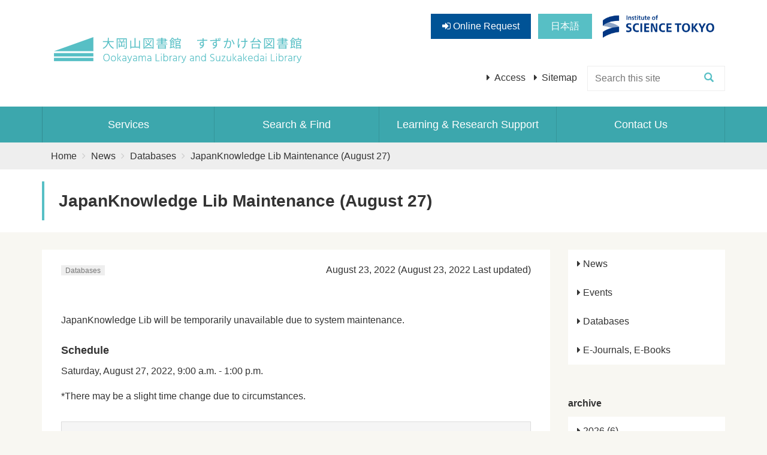

--- FILE ---
content_type: text/html; charset=UTF-8
request_url: https://www.libra.titech.ac.jp/en/info/databases/20220823
body_size: 24417
content:
<!DOCTYPE html>
<html  lang="en" dir="ltr" prefix="content: http://purl.org/rss/1.0/modules/content/  dc: http://purl.org/dc/terms/  foaf: http://xmlns.com/foaf/0.1/  og: http://ogp.me/ns#  rdfs: http://www.w3.org/2000/01/rdf-schema#  schema: http://schema.org/  sioc: http://rdfs.org/sioc/ns#  sioct: http://rdfs.org/sioc/types#  skos: http://www.w3.org/2004/02/skos/core#  xsd: http://www.w3.org/2001/XMLSchema# ">
  <head>
    <meta charset="utf-8" />
<script async src="https://www.googletagmanager.com/gtag/js?id=G-6RTF6JBHG6"></script>
<script>window.dataLayer = window.dataLayer || [];function gtag(){dataLayer.push(arguments)};gtag("js", new Date());gtag("set", "developer_id.dMDhkMT", true);gtag("config", "G-6RTF6JBHG6", {"groups":"default","page_placeholder":"PLACEHOLDER_page_location","allow_ad_personalization_signals":false});</script>
<link rel="icon" href="favicon.ico" />
<link rel="icon" sizes="16x16" href="/favicon-16x16.png" />
<link rel="icon" sizes="32x32" href="/favicon-32x32.png" />
<link rel="apple-touch-icon" sizes="180x180" href="/apple-touch-icon.png" />
<meta property="og:site_name" content="Institute of Science Tokyo Library" />
<meta property="og:type" content="information" />
<meta property="og:url" content="https://www.libra.titech.ac.jp/en/info/databases/20220823" />
<meta property="og:title" content="JapanKnowledge Lib Maintenance (August 27) | Institute of Science Tokyo Library" />
<meta property="og:image" content="https://www.libra.titech.ac.jp/themes/custom/titec/images/ogp.png?1769056483" />
<meta property="fb:admins" content="tokyotech.lib" />
<meta name="twitter:card" content="summary" />
<meta name="twitter:title" content="JapanKnowledge Lib Maintenance (August 27) | Institute of Science Tokyo Library" />
<meta name="twitter:site" content="@TokyoTechLib" />
<meta name="twitter:site:id" content="267582695" />
<meta name="twitter:image" content="https://www.libra.titech.ac.jp/themes/custom/titec/images/ogp.png?1769056483" />
<meta name="Generator" content="Drupal 10 (https://www.drupal.org)" />
<meta name="MobileOptimized" content="width" />
<meta name="HandheldFriendly" content="true" />
<meta name="viewport" content="width=device-width, initial-scale=1.0" />
<meta http-equiv="x-ua-compatible" content="ie=edge" />
<link rel="alternate" hreflang="ja" href="https://www.libra.titech.ac.jp/info/databases/20220823" />
<link rel="alternate" hreflang="en" href="https://www.libra.titech.ac.jp/en/info/databases/20220823" />
<link rel="canonical" href="https://www.libra.titech.ac.jp/en/info/databases/20220823" />
<link rel="shortlink" href="https://www.libra.titech.ac.jp/en/node/2423" />

    <title>JapanKnowledge Lib Maintenance (August 27) | Institute of Science Tokyo Library</title>
    <link rel="stylesheet" media="all" href="/sites/default/files/css/css_RWz2DprrATRG7YWcksor2AY-1FyTzV3WlQsf3dBj-RQ.css?delta=0&amp;language=en&amp;theme=titec&amp;include=eJxFyFEKAzEIRdENia7JMa9NwGRCjDN094VC25_L4ZpaxcMzqtiP3DGSTB2j6JIveFd00NSlz6WzhpSVU53_h3PMPLxFRaF4xUaXQwO024aJnQt0Ndwhn3I_SzrefxEzpg" />
<link rel="stylesheet" media="all" href="/sites/default/files/css/css_d-qu7RvJ-fgcthHliuGmU6L92uFTB7rx0htJM-LZxww.css?delta=1&amp;language=en&amp;theme=titec&amp;include=eJxFyFEKAzEIRdENia7JMa9NwGRCjDN094VC25_L4ZpaxcMzqtiP3DGSTB2j6JIveFd00NSlz6WzhpSVU53_h3PMPLxFRaF4xUaXQwO024aJnQt0Ndwhn3I_SzrefxEzpg" />

    
  </head>
  <body class="path-node page-node-type-info navbar-is-static-top has-glyphicons">
    <a href="#main-content" class="visually-hidden focusable skip-link">
      Skip to main content
    </a>
    <!-- Load Facebook SDK for JavaScript -->
    <div id="fb-root"></div>
    <script>(function(d, s, id) {
      var js, fjs = d.getElementsByTagName(s)[0];
      if (d.getElementById(id)) return;
      js = d.createElement(s); js.id = id;
      js.src = 'https://connect.facebook.net/ja_JP/sdk.js#xfbml=1&version=v2.11';
      fjs.parentNode.insertBefore(js, fjs);
    }(document, 'script', 'facebook-jssdk'));</script>
    
      <div class="dialog-off-canvas-main-canvas" data-off-canvas-main-canvas>
    
          <header class="header">
      <div class="header-branding">
        <div class="container-fluid">
            <div class="region region-branding">
          <a class="logo navbar-btn" href="/en" title="Home" rel="home">
      <img src="/themes/custom/titec/logo_os.svg" alt="Home" />
    </a>
      
  </div>

          <div class="utility">
                          <div class="region region-utility-top">
    
<section id="block-request" class="clearfix">
  
    

      
  <div class="field field--name-field-components field--type-entity-reference-revisions field--label-hidden field--items">
          

<a href="https://request.libra.titech.ac.jp/portal/portal_login?lang=eng" class="btn-university btn" role="button"><i class="fa fa-sign-in" aria-hidden="true"></i> Online Request</a>

      </div>

  </section>

<section class="language-switcher-language-url clearfix" id="block-lang-switch" role="navigation">
  
    

      <ul class="links"><li hreflang="ja" data-drupal-link-system-path="node/2423" class="ja"><a href="/info/databases/20220823" class="language-link" hreflang="ja" data-drupal-link-system-path="node/2423">日本語</a></li><li hreflang="en" data-drupal-link-system-path="node/2423" class="en is-active" aria-current="page"><a href="/en/info/databases/20220823" class="language-link is-active" hreflang="en" data-drupal-link-system-path="node/2423" aria-current="page">English</a></li></ul>
  </section>

<section id="block-symbol-logo" class="clearfix">
  
    

            <div >
        
            

<div class="banner">
<a href="https://www.isct.ac.jp/en" class="banner__link" target="_blank">

            <div class="field field--name-field-banner-img field--type-image field--label-hidden field--item">  <img loading="lazy" src="/sites/default/files/banner/science_tokyo_logo.png" width="596" height="122" alt="Institute of Science Tokyo " typeof="foaf:Image" class="img-responsive" />

</div>
      
</a>
</div>

      
  
    </div>




  </section>

  </div>

                                      <div class="region region-utility-bottom">
    <nav role="navigation" aria-labelledby="block-utility-en-menu" id="block-utility-en">
            
  <h2 class="visually-hidden" id="block-utility-en-menu">ユーティリティメニュー(英語)</h2>
  

        
              <ul class="menu menu__utility list-inline">
                            <li>
        <i class="fa fa-caret-right" aria-hidden="true"></i> <a href="http://www.titech.ac.jp/english/maps/" target="_blank" rel="">Access</a>
                  </li>
                        <li>
        <i class="fa fa-caret-right" aria-hidden="true"></i> <a href="/en/sitemap" target="_self" rel="" data-drupal-link-system-path="sitemap">Sitemap</a>
                  </li>
        </ul>
  


  </nav>
<div class="search-block-form block block-search block-search-form-block" data-drupal-selector="search-block-form" id="block-search-site" role="search">
  
    
      <form action="/en/search/site" method="get" id="search-block-form" accept-charset="UTF-8">
  <div class="form-item js-form-item form-type-search js-form-type-search form-item-keys js-form-item-keys form-no-label form-group">
      <label for="edit-keys" class="control-label sr-only"><span class="input-icon">Search this site</span></label>
  
  
  <div class="input-group"><input title="Enter the terms you wish to search for." data-drupal-selector="edit-keys" class="form-search form-control" placeholder="Search this site" type="search" id="edit-keys" name="keys" value="" size="15" maxlength="128" /><span class="input-group-btn"><button type="submit" value="Search this site" class="button js-form-submit form-submit btn-primary btn icon-only"><span class="sr-only">Search this site</span><span class="icon glyphicon glyphicon-search" aria-hidden="true"></span></button></span></div>

  
  
      <div id="edit-keys--description" class="description help-block">
      Enter the terms you wish to search for.
    </div>
  </div>
<div class="form-actions form-group js-form-wrapper form-wrapper" data-drupal-selector="edit-actions" id="edit-actions"></div>

</form>

  </div>

  </div>

                      </div>
        </div>
        </div>
      </div>
      <div class="navbar navbar-default navbar-static-top" id="navbar" role="banner">
                  <div class="container-fluid">
                <div class="navbar-header">
                                <button type="button" class="navbar-toggle collapsed" data-toggle="collapse" data-target="#navbar-collapse">
              <span class="sr-only">Toggle navigation</span>
              <span class="icon-bar"></span>
              <span class="icon-bar"></span>
              <span class="icon-bar"></span>
            </button>
                  </div>

                          <div id="navbar-collapse" class="navbar-collapse collapse">
              <div class="region region-navigation-collapsible">
    <nav role="navigation" aria-labelledby="block-main-en-menu" id="block-main-en">
            
  <h2 class="visually-hidden" id="block-main-en-menu">メインメニュー(英語)</h2>
  

        
              <ul class="menu nav navbar-nav">
                            <li class="expanded dropdown">
        <a href="" class="dropdown-toggle" data-target="#" data-toggle="dropdown">Services <i class="fa fa-angle-down" aria-hidden="true"></i></a>
                                  <ul class="menu dropdown-menu">
                            <li>
        <a href="/en/guide/members" target="_self" rel="" data-drupal-link-system-path="guide/members">For Campus Members</a>
                  </li>
                        <li>
        <a href="/en/guide/members/fornewcomer" data-drupal-link-system-path="node/2817">For new Science Tokyo members</a>
                  </li>
                        <li>
        <a href="/en/guide/visitors" target="_self" rel="" data-drupal-link-system-path="guide/visitors">For Visitors</a>
                  </li>
                        <li>
        <a href="/en/guide/online" target="_self" rel="" data-drupal-link-system-path="guide/online">Online Request</a>
                  </li>
                        <li>
        <a href="/en/floormaps" target="_self" rel="" data-drupal-link-system-path="node/1551">Floor Maps</a>
                  </li>
                        <li>
        <a href="/en/collections" target="_self" rel="" data-drupal-link-system-path="node/1623">Collections</a>
                  </li>
                        <li>
        <a href="/en/forms" target="_self" rel="" data-drupal-link-system-path="node/1569">Application Forms</a>
                  </li>
        </ul>
  
            </li>
                        <li class="expanded dropdown">
        <a href="" class="dropdown-toggle" data-target="#" data-toggle="dropdown">Search &amp; Find <i class="fa fa-angle-down" aria-hidden="true"></i></a>
                                  <ul class="menu dropdown-menu">
                            <li>
        <a href="https://topics.libra.titech.ac.jp/en" target="_blank" rel="">Library Catalog</a>
                  </li>
                        <li>
        <a href="https://sfx.usaco.co.jp/titech/az?lang=eng" target="_blank">E-Journals, E-Books</a>
                  </li>
                        <li>
        <a href="/en/databases" target="_self" rel="" data-drupal-link-system-path="databases">Databases</a>
                  </li>
                        <li>
        <a href="/en/magazines" target="_self" rel="" data-drupal-link-system-path="node/1625">Magazines / Newspapers</a>
                  </li>
        </ul>
  
            </li>
                        <li class="expanded dropdown">
        <a href="" class="dropdown-toggle" data-target="#" data-toggle="dropdown">Learning &amp; Research Support <i class="fa fa-angle-down" aria-hidden="true"></i></a>
                                  <ul class="menu dropdown-menu">
                            <li>
        <a href="/en/studytips" target="_self" data-drupal-link-system-path="node/2828">Study Tips</a>
                  </li>
                        <li>
        <a href="/en/seminars" target="_self" data-drupal-link-system-path="node/1628">Seminars &amp; Lectures</a>
                  </li>
                        <li>
        <a href="/en/reftools" data-drupal-link-system-path="node/2613">Reference management tools</a>
                  </li>
                        <li>
        <a href="https://www.libra.titech.ac.jp/en/oa">Open Access Publishing Discounts</a>
                  </li>
        </ul>
  
            </li>
                        <li class="expanded dropdown">
        <a href="" class="dropdown-toggle" data-target="#" data-toggle="dropdown">Contact Us <i class="fa fa-angle-down" aria-hidden="true"></i></a>
                                  <ul class="menu dropdown-menu">
                            <li>
        <a href="https://request.libra.titech.ac.jp/cgi-bin/request/ask/ask.cgi?ulang=eng" target="_self">Ask Online (Ask Service)</a>
                  </li>
                        <li>
        <a href="/en/guide/contact" target="_self" rel="" data-drupal-link-system-path="node/1622">Contact</a>
                  </li>
                        <li>
        <a href="/en/tours" target="_self" rel="" data-drupal-link-system-path="node/1567">Library Tours for Visitors</a>
                  </li>
                        <li>
        <a href="/en/about" target="_self" data-drupal-link-system-path="node/1616">About Ookayama Library and Suzukakedai Library</a>
                  </li>
        </ul>
  
            </li>
                        <li class="menu-li__sm">
        <a href="http://www.titech.ac.jp/english/maps/" target="_blank" rel="" class="menu-sm">Access</a>
                  </li>
                        <li class="menu-li__sm">
        <a href="/en/sitemap" target="_self" rel="" class="menu-sm" data-drupal-link-system-path="sitemap">Sitemap</a>
                  </li>
        </ul>
  


  </nav>

<section id="block-symbol-logo-sm" class="clearfix">
  
    

            <div >
        
            

<div class="banner">
<a href="https://www.isct.ac.jp/en/" class="banner__link" target="_blank">

            <div class="field field--name-field-banner-img field--type-image field--label-hidden field--item">  <img loading="lazy" src="/sites/default/files/banner/symbol-logo_jp_white_1.png" width="596" height="122" alt="Institute of Science Tokyo" typeof="foaf:Image" class="img-responsive" />

</div>
      
</a>
</div>

      
  
    </div>




  </section>

  </div>

          </div>
                          </div>
              </div>
    </header>
  

      <div class="introduction">
        <div class="region region-introduction">
      <div class="breadcrumb__container">
  <div class="container-fluid">
    <ol class="breadcrumb">
              <li >
                      <a href="/en">Home</a>
                  </li>
              <li >
                      <a href="/en/info">News</a>
                  </li>
              <li >
                      <a href="/en/info/databases">Databases</a>
                  </li>
              <li >
                      JapanKnowledge Lib Maintenance (August 27)
                  </li>
          </ol>
  </div>
</div>

    <div class="page-header__container">
    <div class="container-fluid">
      <h1 class="page-header">
<span>JapanKnowledge Lib Maintenance (August 27)</span>
</h1>
    </div>
  </div>


  </div>

    </div>
  
  <div role="main" class="main-container container-fluid js-quickedit-main-content main-container__en">
    <div class="row">

                              <div class="col-sm-12" role="heading">
              <div class="region region-header">
    <div data-drupal-messages-fallback class="hidden"></div>

  </div>

          </div>
              
            
                  <section class="col-sm-9">

                
                                      
                  
                          <a id="main-content"></a>
            <div class="region region-content">
      
<div  class="meta clearfix">
          
      <span class="label label-default">Databases</span>
      
  


<div  class="pull-right">
      
            <div class="field field--name-dynamic-block-fieldnode-info-date field--type-ds field--label-hidden field--item"><div class="views-element-container form-group"><div class="view view-info-date view-id-info_date view-display-id-block_1 js-view-dom-id-42a9202294d1cb04e3af5c76add4fcf0c9759a8d369ca169e4ff55909c65e776">
  
    
      
      <div class="view-content">
          <div class="views-row"><div><div><time datetime="2022-08-23T14:11:26+09:00">August 23, 2022</time>
 (<time datetime="2022-08-23T12:00:00Z">August 23, 2022</time>
  Last updated)</div></div></div>

    </div>
  
          </div>
</div>
</div>
      
  </div>

  </div>
    
                
      <div class="section__body"><p>JapanKnowledge Lib will be temporarily unavailable due to system maintenance.</p>

<h4>Schedule</h4>

<p>Saturday, August 27, 2022, 9:00 a.m. - 1:00&nbsp;p.m.</p>

<p>*There may be a slight time change due to circumstances.</p>
</div>
      
  




      
  

      <div  class="panel panel-default">
            <div  class="panel-heading field-label-above">contact</div>
  
            <div  class="panel-body">
            <div>    
              Information Management Group

      
  

 /         <div  class="field-label-inline">tel</div>
  
            +81-3-5734-2096
      
  



</div>
      
      </div>
  
    </div>


            <div class="field field--name-dynamic-block-fieldnode-share-button field--type-ds field--label-hidden field--item"><div class="views-element-container form-group"><div class="view view-share-button view-id-share_button view-display-id-block_1 js-view-dom-id-fc8cf2c78f0341fdb921dd6715b6f24d0e963abe504ef23fc5a3fed1cd35b2db">
  
    
      
      <div class="view-content">
          <div>  <div class="fb-share-button" data-href="https://www.libra.titech.ac.jp/en/info/databases/20220823" data-layout="button_count">
  </div>
<a href="https://twitter.com/share?url=https://www.libra.titech.ac.jp/en/info/databases/20220823" class="twitter-share-button" data-show-count="false">Tweet</a></div>

    </div>
  
          </div>
</div>
</div>
      



  </div>

              </section>

                              <aside class="col-sm-3" role="complementary">
              <div class="region region-sidebar-second">
    
<section class="views-element-container clearfix block__info_menu" id="block-view-info-menu">
  
    

      <div class="form-group"><div class="view view-info-menu view-id-info_menu view-display-id-block_1 js-view-dom-id-9236950a88a40b8d536b00511ea57398c869c24cb0eebcce114dd18c6ed03e00">
  
    
      
      <div class="view-content">
      <div>
  
  <ul class="js-view-menu menu menu__aside nav nav-pills nav-stacked">

          <li><a href="/en/info/news"><i class="fa fa-caret-right" aria-hidden="true"></i> News</a></li>
          <li><a href="/en/info/event"><i class="fa fa-caret-right" aria-hidden="true"></i> Events</a></li>
          <li><a href="/en/info/databases"><i class="fa fa-caret-right" aria-hidden="true"></i> Databases</a></li>
          <li><a href="/en/info/online"><i class="fa fa-caret-right" aria-hidden="true"></i> E-Journals, E-Books</a></li>
    
  </ul>

</div>

    </div>
  
          </div>
</div>

  </section>

<section class="views-element-container clearfix block__info_year" id="block-views-block-info-year-block-1">
  
      <h2 class="sidebar_second-title__info_year">archive</h2>
    

      <div class="form-group"><div class="view view-info-year view-id-info_year view-display-id-block_1 js-view-dom-id-636b3a4a3a7ee31d9e258283283e789ae7c73637823a722119ea921217b63564">
  
    
      
      <div class="view-content">
      <ul class="menu menu__aside nav nav-pills nav-stacked js-view-menu">
      <li><a href="/en/info/2026"><i class="fa fa-caret-right" aria-hidden="true"></i> 2026
              (6)
            </a>
    </li>
      <li><a href="/en/info/2025"><i class="fa fa-caret-right" aria-hidden="true"></i> 2025
              (81)
            </a>
    </li>
      <li><a href="/en/info/2024"><i class="fa fa-caret-right" aria-hidden="true"></i> 2024
              (84)
            </a>
    </li>
      <li><a href="/en/info/2023"><i class="fa fa-caret-right" aria-hidden="true"></i> 2023
              (84)
            </a>
    </li>
      <li><a href="/en/info/2022"><i class="fa fa-caret-right" aria-hidden="true"></i> 2022
              (80)
            </a>
    </li>
      <li><a href="/en/info/2021"><i class="fa fa-caret-right" aria-hidden="true"></i> 2021
              (74)
            </a>
    </li>
      <li><a href="/en/info/2020"><i class="fa fa-caret-right" aria-hidden="true"></i> 2020
              (57)
            </a>
    </li>
      <li><a href="/en/info/2019"><i class="fa fa-caret-right" aria-hidden="true"></i> 2019
              (59)
            </a>
    </li>
      <li><a href="/en/info/2018"><i class="fa fa-caret-right" aria-hidden="true"></i> 2018
              (64)
            </a>
    </li>
      <li><a href="/en/info/2017"><i class="fa fa-caret-right" aria-hidden="true"></i> 2017
              (10)
            </a>
    </li>
  </ul>

    </div>
  
          </div>
</div>

  </section>

  </div>

          </aside>
                  </div>
  </div>


  <footer class="footer" role="contentinfo">
    
    <div class="footer-copyright">&copy; 2026 Institute of Science Tokyo Library</div>
  </footer>

<div id="page-top" class="page-top">
  <p><a id="move-page-top" class="move-page-top"><i class="fa fa-chevron-circle-up fa-2x" aria-hidden="true"></i></a></p>
</div>

  </div>

    
    <script type="application/json" data-drupal-selector="drupal-settings-json">{"path":{"baseUrl":"\/","pathPrefix":"en\/","currentPath":"node\/2423","currentPathIsAdmin":false,"isFront":false,"currentLanguage":"en"},"pluralDelimiter":"\u0003","suppressDeprecationErrors":true,"google_analytics":{"account":"G-6RTF6JBHG6","trackOutbound":true,"trackMailto":true,"trackTel":true,"trackDownload":true,"trackDownloadExtensions":"7z|aac|arc|arj|asf|asx|avi|bin|csv|doc(x|m)?|dot(x|m)?|exe|flv|gif|gz|gzip|hqx|jar|jpe?g|js|mp(2|3|4|e?g)|mov(ie)?|msi|msp|pdf|phps|png|ppt(x|m)?|pot(x|m)?|pps(x|m)?|ppam|sld(x|m)?|thmx|qtm?|ra(m|r)?|sea|sit|tar|tgz|torrent|txt|wav|wma|wmv|wpd|xls(x|m|b)?|xlt(x|m)|xlam|xml|z|zip"},"bootstrap":{"forms_has_error_value_toggle":1},"field_group":{"html_element":{"mode":"full","context":"view","settings":{"label":"date","classes":"pull-right","id":"","element":"div","show_label":false,"label_element":"h3","attributes":"","effect":"none","speed":"fast"}}},"ajaxTrustedUrl":{"\/en\/search\/site":true},"user":{"uid":0,"permissionsHash":"c01b4364fd1286e8e52a25e8060a59b3d79bb1a9a3c6a1dfa3df41cb5b8bf457"}}</script>
<script src="/core/assets/vendor/jquery/jquery.min.js?v=3.7.1"></script>
<script src="/core/assets/vendor/underscore/underscore-min.js?v=1.13.7"></script>
<script src="/sites/default/files/languages/en_OQHG-1Pd3rwxcz1TDLyY6xulW1-o8ofct4EGjO9WOnU.js?t7p28c"></script>
<script src="/core/misc/drupalSettingsLoader.js?v=10.5.6"></script>
<script src="/core/misc/drupal.js?v=10.5.6"></script>
<script src="/core/misc/drupal.init.js?v=10.5.6"></script>
<script src="/themes/contrib/bootstrap/js/drupal.bootstrap.js?t7p28c"></script>
<script src="/themes/contrib/bootstrap/js/attributes.js?t7p28c"></script>
<script src="/themes/contrib/bootstrap/js/theme.js?t7p28c"></script>
<script src="/modules/contrib/google_analytics/js/google_analytics.js?v=10.5.6"></script>
<script src="/themes/custom/titec/bootstrap/assets/javascripts/bootstrap/alert.js?t7p28c"></script>
<script src="/themes/custom/titec/bootstrap/assets/javascripts/bootstrap/button.js?t7p28c"></script>
<script src="/themes/custom/titec/bootstrap/assets/javascripts/bootstrap/collapse.js?t7p28c"></script>
<script src="/themes/custom/titec/bootstrap/assets/javascripts/bootstrap/transition.js?t7p28c"></script>
<script src="/themes/custom/titec/dest/js/script.js?t7p28c"></script>

    <script async src="https://platform.twitter.com/widgets.js" charset="utf-8"></script>
  </body>
</html>


--- FILE ---
content_type: text/css
request_url: https://www.libra.titech.ac.jp/sites/default/files/css/css_d-qu7RvJ-fgcthHliuGmU6L92uFTB7rx0htJM-LZxww.css?delta=1&language=en&theme=titec&include=eJxFyFEKAzEIRdENia7JMa9NwGRCjDN094VC25_L4ZpaxcMzqtiP3DGSTB2j6JIveFd00NSlz6WzhpSVU53_h3PMPLxFRaF4xUaXQwO024aJnQt0Ndwhn3I_SzrefxEzpg
body_size: 36716
content:
/* @license GPL-2.0-or-later https://www.drupal.org/licensing/faq */
html{font-family:sans-serif;-ms-text-size-adjust:100%;-webkit-text-size-adjust:100%;}body{margin:0;}article,aside,details,figcaption,figure,footer,header,hgroup,main,menu,nav,section,summary{display:block;}audio,canvas,progress,video{display:inline-block;vertical-align:baseline;}audio:not([controls]){display:none;height:0;}[hidden],template{display:none;}a{background-color:transparent;}a:active,a:hover{outline:0;}abbr[title]{border-bottom:1px dotted;}b,strong{font-weight:bold;}dfn{font-style:italic;}h1{font-size:2em;margin:0.67em 0;}mark{background:#ff0;color:#000;}small{font-size:80%;}sub,sup{font-size:75%;line-height:0;position:relative;vertical-align:baseline;}sup{top:-0.5em;}sub{bottom:-0.25em;}img{border:0;}svg:not(:root){overflow:hidden;}figure{margin:1em 40px;}hr{box-sizing:content-box;height:0;}pre{overflow:auto;}code,kbd,pre,samp{font-family:monospace,monospace;font-size:1em;}button,input,optgroup,select,textarea{color:inherit;font:inherit;margin:0;}button{overflow:visible;}button,select{text-transform:none;}button,html input[type=button],input[type=reset],input[type=submit]{-webkit-appearance:button;cursor:pointer;}button[disabled],html input[disabled]{cursor:default;}button::-moz-focus-inner,input::-moz-focus-inner{border:0;padding:0;}input{line-height:normal;}input[type=checkbox],input[type=radio]{box-sizing:border-box;padding:0;}input[type=number]::-webkit-inner-spin-button,input[type=number]::-webkit-outer-spin-button{height:auto;}input[type=search]{-webkit-appearance:textfield;box-sizing:content-box;}input[type=search]::-webkit-search-cancel-button,input[type=search]::-webkit-search-decoration{-webkit-appearance:none;}fieldset{border:1px solid #c0c0c0;margin:0 2px;padding:0.35em 0.625em 0.75em;}legend{border:0;padding:0;}textarea{overflow:auto;}optgroup{font-weight:bold;}table{border-collapse:collapse;border-spacing:0;}td,th{padding:0;}@font-face{font-family:"Glyphicons Halflings";src:url(/themes/custom/titec/dest/fonts/bootstrap/glyphicons-halflings-regular.eot);src:url(/themes/custom/titec/dest/fonts/bootstrap/glyphicons-halflings-regular.eot#iefix) format("embedded-opentype"),url(/themes/custom/titec/dest/fonts/bootstrap/glyphicons-halflings-regular.woff2) format("woff2"),url(/themes/custom/titec/dest/fonts/bootstrap/glyphicons-halflings-regular.woff) format("woff"),url(/themes/custom/titec/dest/fonts/bootstrap/glyphicons-halflings-regular.ttf) format("truetype"),url(/themes/custom/titec/dest/fonts/bootstrap/glyphicons-halflings-regular.svg#glyphicons_halflingsregular) format("svg");}.glyphicon{position:relative;top:1px;display:inline-block;font-family:"Glyphicons Halflings";font-style:normal;font-weight:normal;line-height:1;-webkit-font-smoothing:antialiased;-moz-osx-font-smoothing:grayscale;}.glyphicon-asterisk:before{content:"*";}.glyphicon-plus:before{content:"+";}.glyphicon-euro:before,.glyphicon-eur:before{content:"€";}.glyphicon-minus:before{content:"−";}.glyphicon-cloud:before{content:"☁";}.glyphicon-envelope:before{content:"✉";}.glyphicon-pencil:before{content:"✏";}.glyphicon-glass:before{content:"\e001";}.glyphicon-music:before{content:"\e002";}.glyphicon-search:before{content:"\e003";}.glyphicon-heart:before{content:"\e005";}.glyphicon-star:before{content:"\e006";}.glyphicon-star-empty:before{content:"\e007";}.glyphicon-user:before{content:"\e008";}.glyphicon-film:before{content:"\e009";}.glyphicon-th-large:before{content:"\e010";}.glyphicon-th:before{content:"\e011";}.glyphicon-th-list:before{content:"\e012";}.glyphicon-ok:before{content:"\e013";}.glyphicon-remove:before{content:"\e014";}.glyphicon-zoom-in:before{content:"\e015";}.glyphicon-zoom-out:before{content:"\e016";}.glyphicon-off:before{content:"\e017";}.glyphicon-signal:before{content:"\e018";}.glyphicon-cog:before{content:"\e019";}.glyphicon-trash:before{content:"\e020";}.glyphicon-home:before{content:"\e021";}.glyphicon-file:before{content:"\e022";}.glyphicon-time:before{content:"\e023";}.glyphicon-road:before{content:"\e024";}.glyphicon-download-alt:before{content:"\e025";}.glyphicon-download:before{content:"\e026";}.glyphicon-upload:before{content:"\e027";}.glyphicon-inbox:before{content:"\e028";}.glyphicon-play-circle:before{content:"\e029";}.glyphicon-repeat:before{content:"\e030";}.glyphicon-refresh:before{content:"\e031";}.glyphicon-list-alt:before{content:"\e032";}.glyphicon-lock:before{content:"\e033";}.glyphicon-flag:before{content:"\e034";}.glyphicon-headphones:before{content:"\e035";}.glyphicon-volume-off:before{content:"\e036";}.glyphicon-volume-down:before{content:"\e037";}.glyphicon-volume-up:before{content:"\e038";}.glyphicon-qrcode:before{content:"\e039";}.glyphicon-barcode:before{content:"\e040";}.glyphicon-tag:before{content:"\e041";}.glyphicon-tags:before{content:"\e042";}.glyphicon-book:before{content:"\e043";}.glyphicon-bookmark:before{content:"\e044";}.glyphicon-print:before{content:"\e045";}.glyphicon-camera:before{content:"\e046";}.glyphicon-font:before{content:"\e047";}.glyphicon-bold:before{content:"\e048";}.glyphicon-italic:before{content:"\e049";}.glyphicon-text-height:before{content:"\e050";}.glyphicon-text-width:before{content:"\e051";}.glyphicon-align-left:before{content:"\e052";}.glyphicon-align-center:before{content:"\e053";}.glyphicon-align-right:before{content:"\e054";}.glyphicon-align-justify:before{content:"\e055";}.glyphicon-list:before{content:"\e056";}.glyphicon-indent-left:before{content:"\e057";}.glyphicon-indent-right:before{content:"\e058";}.glyphicon-facetime-video:before{content:"\e059";}.glyphicon-picture:before{content:"\e060";}.glyphicon-map-marker:before{content:"\e062";}.glyphicon-adjust:before{content:"\e063";}.glyphicon-tint:before{content:"\e064";}.glyphicon-edit:before{content:"\e065";}.glyphicon-share:before{content:"\e066";}.glyphicon-check:before{content:"\e067";}.glyphicon-move:before{content:"\e068";}.glyphicon-step-backward:before{content:"\e069";}.glyphicon-fast-backward:before{content:"\e070";}.glyphicon-backward:before{content:"\e071";}.glyphicon-play:before{content:"\e072";}.glyphicon-pause:before{content:"\e073";}.glyphicon-stop:before{content:"\e074";}.glyphicon-forward:before{content:"\e075";}.glyphicon-fast-forward:before{content:"\e076";}.glyphicon-step-forward:before{content:"\e077";}.glyphicon-eject:before{content:"\e078";}.glyphicon-chevron-left:before{content:"\e079";}.glyphicon-chevron-right:before{content:"\e080";}.glyphicon-plus-sign:before{content:"\e081";}.glyphicon-minus-sign:before{content:"\e082";}.glyphicon-remove-sign:before{content:"\e083";}.glyphicon-ok-sign:before{content:"\e084";}.glyphicon-question-sign:before{content:"\e085";}.glyphicon-info-sign:before{content:"\e086";}.glyphicon-screenshot:before{content:"\e087";}.glyphicon-remove-circle:before{content:"\e088";}.glyphicon-ok-circle:before{content:"\e089";}.glyphicon-ban-circle:before{content:"\e090";}.glyphicon-arrow-left:before{content:"\e091";}.glyphicon-arrow-right:before{content:"\e092";}.glyphicon-arrow-up:before{content:"\e093";}.glyphicon-arrow-down:before{content:"\e094";}.glyphicon-share-alt:before{content:"\e095";}.glyphicon-resize-full:before{content:"\e096";}.glyphicon-resize-small:before{content:"\e097";}.glyphicon-exclamation-sign:before{content:"\e101";}.glyphicon-gift:before{content:"\e102";}.glyphicon-leaf:before{content:"\e103";}.glyphicon-fire:before{content:"\e104";}.glyphicon-eye-open:before{content:"\e105";}.glyphicon-eye-close:before{content:"\e106";}.glyphicon-warning-sign:before{content:"\e107";}.glyphicon-plane:before{content:"\e108";}.glyphicon-calendar:before{content:"\e109";}.glyphicon-random:before{content:"\e110";}.glyphicon-comment:before{content:"\e111";}.glyphicon-magnet:before{content:"\e112";}.glyphicon-chevron-up:before{content:"\e113";}.glyphicon-chevron-down:before{content:"\e114";}.glyphicon-retweet:before{content:"\e115";}.glyphicon-shopping-cart:before{content:"\e116";}.glyphicon-folder-close:before{content:"\e117";}.glyphicon-folder-open:before{content:"\e118";}.glyphicon-resize-vertical:before{content:"\e119";}.glyphicon-resize-horizontal:before{content:"\e120";}.glyphicon-hdd:before{content:"\e121";}.glyphicon-bullhorn:before{content:"\e122";}.glyphicon-bell:before{content:"\e123";}.glyphicon-certificate:before{content:"\e124";}.glyphicon-thumbs-up:before{content:"\e125";}.glyphicon-thumbs-down:before{content:"\e126";}.glyphicon-hand-right:before{content:"\e127";}.glyphicon-hand-left:before{content:"\e128";}.glyphicon-hand-up:before{content:"\e129";}.glyphicon-hand-down:before{content:"\e130";}.glyphicon-circle-arrow-right:before{content:"\e131";}.glyphicon-circle-arrow-left:before{content:"\e132";}.glyphicon-circle-arrow-up:before{content:"\e133";}.glyphicon-circle-arrow-down:before{content:"\e134";}.glyphicon-globe:before{content:"\e135";}.glyphicon-wrench:before{content:"\e136";}.glyphicon-tasks:before{content:"\e137";}.glyphicon-filter:before{content:"\e138";}.glyphicon-briefcase:before{content:"\e139";}.glyphicon-fullscreen:before{content:"\e140";}.glyphicon-dashboard:before{content:"\e141";}.glyphicon-paperclip:before{content:"\e142";}.glyphicon-heart-empty:before{content:"\e143";}.glyphicon-link:before{content:"\e144";}.glyphicon-phone:before{content:"\e145";}.glyphicon-pushpin:before{content:"\e146";}.glyphicon-usd:before{content:"\e148";}.glyphicon-gbp:before{content:"\e149";}.glyphicon-sort:before{content:"\e150";}.glyphicon-sort-by-alphabet:before{content:"\e151";}.glyphicon-sort-by-alphabet-alt:before{content:"\e152";}.glyphicon-sort-by-order:before{content:"\e153";}.glyphicon-sort-by-order-alt:before{content:"\e154";}.glyphicon-sort-by-attributes:before{content:"\e155";}.glyphicon-sort-by-attributes-alt:before{content:"\e156";}.glyphicon-unchecked:before{content:"\e157";}.glyphicon-expand:before{content:"\e158";}.glyphicon-collapse-down:before{content:"\e159";}.glyphicon-collapse-up:before{content:"\e160";}.glyphicon-log-in:before{content:"\e161";}.glyphicon-flash:before{content:"\e162";}.glyphicon-log-out:before{content:"\e163";}.glyphicon-new-window:before{content:"\e164";}.glyphicon-record:before{content:"\e165";}.glyphicon-save:before{content:"\e166";}.glyphicon-open:before{content:"\e167";}.glyphicon-saved:before{content:"\e168";}.glyphicon-import:before{content:"\e169";}.glyphicon-export:before{content:"\e170";}.glyphicon-send:before{content:"\e171";}.glyphicon-floppy-disk:before{content:"\e172";}.glyphicon-floppy-saved:before{content:"\e173";}.glyphicon-floppy-remove:before{content:"\e174";}.glyphicon-floppy-save:before{content:"\e175";}.glyphicon-floppy-open:before{content:"\e176";}.glyphicon-credit-card:before{content:"\e177";}.glyphicon-transfer:before{content:"\e178";}.glyphicon-cutlery:before{content:"\e179";}.glyphicon-header:before{content:"\e180";}.glyphicon-compressed:before{content:"\e181";}.glyphicon-earphone:before{content:"\e182";}.glyphicon-phone-alt:before{content:"\e183";}.glyphicon-tower:before{content:"\e184";}.glyphicon-stats:before{content:"\e185";}.glyphicon-sd-video:before{content:"\e186";}.glyphicon-hd-video:before{content:"\e187";}.glyphicon-subtitles:before{content:"\e188";}.glyphicon-sound-stereo:before{content:"\e189";}.glyphicon-sound-dolby:before{content:"\e190";}.glyphicon-sound-5-1:before{content:"\e191";}.glyphicon-sound-6-1:before{content:"\e192";}.glyphicon-sound-7-1:before{content:"\e193";}.glyphicon-copyright-mark:before{content:"\e194";}.glyphicon-registration-mark:before{content:"\e195";}.glyphicon-cloud-download:before{content:"\e197";}.glyphicon-cloud-upload:before{content:"\e198";}.glyphicon-tree-conifer:before{content:"\e199";}.glyphicon-tree-deciduous:before{content:"\e200";}.glyphicon-cd:before{content:"\e201";}.glyphicon-save-file:before{content:"\e202";}.glyphicon-open-file:before{content:"\e203";}.glyphicon-level-up:before{content:"\e204";}.glyphicon-copy:before{content:"\e205";}.glyphicon-paste:before{content:"\e206";}.glyphicon-alert:before{content:"\e209";}.glyphicon-equalizer:before{content:"\e210";}.glyphicon-king:before{content:"\e211";}.glyphicon-queen:before{content:"\e212";}.glyphicon-pawn:before{content:"\e213";}.glyphicon-bishop:before{content:"\e214";}.glyphicon-knight:before{content:"\e215";}.glyphicon-baby-formula:before{content:"\e216";}.glyphicon-tent:before{content:"⛺";}.glyphicon-blackboard:before{content:"\e218";}.glyphicon-bed:before{content:"\e219";}.glyphicon-apple:before{content:"\f8ff";}.glyphicon-erase:before{content:"\e221";}.glyphicon-hourglass:before{content:"⌛";}.glyphicon-lamp:before{content:"\e223";}.glyphicon-duplicate:before{content:"\e224";}.glyphicon-piggy-bank:before{content:"\e225";}.glyphicon-scissors:before{content:"\e226";}.glyphicon-bitcoin:before{content:"\e227";}.glyphicon-btc:before{content:"\e227";}.glyphicon-xbt:before{content:"\e227";}.glyphicon-yen:before{content:"¥";}.glyphicon-jpy:before{content:"¥";}.glyphicon-ruble:before{content:"₽";}.glyphicon-rub:before{content:"₽";}.glyphicon-scale:before{content:"\e230";}.glyphicon-ice-lolly:before{content:"\e231";}.glyphicon-ice-lolly-tasted:before{content:"\e232";}.glyphicon-education:before{content:"\e233";}.glyphicon-option-horizontal:before{content:"\e234";}.glyphicon-option-vertical:before{content:"\e235";}.glyphicon-menu-hamburger:before{content:"\e236";}.glyphicon-modal-window:before{content:"\e237";}.glyphicon-oil:before{content:"\e238";}.glyphicon-grain:before{content:"\e239";}.glyphicon-sunglasses:before{content:"\e240";}.glyphicon-text-size:before{content:"\e241";}.glyphicon-text-color:before{content:"\e242";}.glyphicon-text-background:before{content:"\e243";}.glyphicon-object-align-top:before{content:"\e244";}.glyphicon-object-align-bottom:before{content:"\e245";}.glyphicon-object-align-horizontal:before{content:"\e246";}.glyphicon-object-align-left:before{content:"\e247";}.glyphicon-object-align-vertical:before{content:"\e248";}.glyphicon-object-align-right:before{content:"\e249";}.glyphicon-triangle-right:before{content:"\e250";}.glyphicon-triangle-left:before{content:"\e251";}.glyphicon-triangle-bottom:before{content:"\e252";}.glyphicon-triangle-top:before{content:"\e253";}.glyphicon-console:before{content:"\e254";}.glyphicon-superscript:before{content:"\e255";}.glyphicon-subscript:before{content:"\e256";}.glyphicon-menu-left:before{content:"\e257";}.glyphicon-menu-right:before{content:"\e258";}.glyphicon-menu-down:before{content:"\e259";}.glyphicon-menu-up:before{content:"\e260";}*{-webkit-box-sizing:border-box;-moz-box-sizing:border-box;box-sizing:border-box;}*:before,*:after{-webkit-box-sizing:border-box;-moz-box-sizing:border-box;box-sizing:border-box;}html{font-size:10px;-webkit-tap-highlight-color:rgba(0,0,0,0);}body{font-family:-apple-system,BlinkMacSystemFont,"Helvetica Neue","游ゴシック Medium","Yu Gothic Medium",YuGothic,"ヒラギノ角ゴ ProN W3",Hiragino Kaku Gothic ProN,Arial,"メイリオ",Meiryo,sans-serif;font-size:16px;line-height:1.8;color:#333333;background-color:#F8F7F2;}input,button,select,textarea{font-family:inherit;font-size:inherit;line-height:inherit;}a{color:#333;text-decoration:none;}a:hover,a:focus{color:#0d0d0d;text-decoration:underline;}a:focus{outline:5px auto -webkit-focus-ring-color;outline-offset:-2px;}figure{margin:0;}img{vertical-align:middle;}.img-responsive,.card > img{display:block;max-width:100%;height:auto;}.img-rounded{border-radius:4px;}.img-thumbnail{padding:4px;line-height:1.8;background-color:#F8F7F2;border:1px solid #ddd;border-radius:0;-webkit-transition:all 0.2s ease-in-out;-o-transition:all 0.2s ease-in-out;transition:all 0.2s ease-in-out;display:inline-block;max-width:100%;height:auto;}.img-circle{border-radius:50%;}hr{margin-top:28px;margin-bottom:28px;border:0;border-top:1px solid #eeeeee;}.sr-only{position:absolute;width:1px;height:1px;margin:-1px;padding:0;overflow:hidden;clip:rect(0,0,0,0);border:0;}.sr-only-focusable:active,.sr-only-focusable:focus{position:static;width:auto;height:auto;margin:0;overflow:visible;clip:auto;}[role=button]{cursor:pointer;}h1,h2,h3,h4,h5,h6,.h1,.h2,.h3,.h4,.h5,.h6{font-family:inherit;font-weight:500;line-height:1.1;color:inherit;}h1 small,h1 .small,h2 small,h2 .small,h3 small,h3 .small,h4 small,h4 .small,h5 small,h5 .small,h6 small,h6 .small,.h1 small,.h1 .small,.h2 small,.h2 .small,.h3 small,.h3 .small,.h4 small,.h4 .small,.h5 small,.h5 .small,.h6 small,.h6 .small{font-weight:normal;line-height:1;color:#777777;}h1,.h1,h2,.h2,h3,.h3{margin-top:28px;margin-bottom:14px;}h1 small,h1 .small,.h1 small,.h1 .small,h2 small,h2 .small,.h2 small,.h2 .small,h3 small,h3 .small,.h3 small,.h3 .small{font-size:65%;}h4,.h4,h5,.h5,h6,.h6{margin-top:14px;margin-bottom:14px;}h4 small,h4 .small,.h4 small,.h4 .small,h5 small,h5 .small,.h5 small,.h5 .small,h6 small,h6 .small,.h6 small,.h6 .small{font-size:75%;}h1,.h1{font-size:28px;}h2,.h2{font-size:24px;}h3,.h3{font-size:20px;}h4,.h4{font-size:18px;}h5,.h5{font-size:16px;}h6,.h6{font-size:14px;}p{margin:0 0 14px;}.lead{margin-bottom:28px;font-size:18px;font-weight:300;line-height:1.4;}@media (min-width:1020px){.lead{font-size:24px;}}small,.small{font-size:87%;}mark,.mark{background-color:#F6A623;padding:0.2em;}.text-left{text-align:left;}.text-right{text-align:right;}.text-center{text-align:center;}.text-justify{text-align:justify;}.text-nowrap{white-space:nowrap;}.text-lowercase{text-transform:lowercase;}.text-uppercase,.initialism{text-transform:uppercase;}.text-capitalize{text-transform:capitalize;}.text-muted{color:#777777;}.text-primary{color:#57BFC5;}a.text-primary:hover,a.text-primary:focus{color:#3ca7ad;}.text-success{color:#52C558;}a.text-success:hover,a.text-success:focus{color:#39ab3f;}.text-info{color:#5599F8;}a.text-info:hover,a.text-info:focus{color:#247cf6;}.text-warning{color:#F6A623;}a.text-warning:hover,a.text-warning:focus{color:#dd8d09;}.text-danger{color:#F86655;}a.text-danger:hover,a.text-danger:focus{color:#f63a24;}.bg-primary{color:#fff;}.bg-primary{background-color:#57BFC5;}a.bg-primary:hover,a.bg-primary:focus{background-color:#3ca7ad;}.bg-success{background-color:#52C558;}a.bg-success:hover,a.bg-success:focus{background-color:#39ab3f;}.bg-info{background-color:#5599F8;}a.bg-info:hover,a.bg-info:focus{background-color:#247cf6;}.bg-warning{background-color:#F6A623;}a.bg-warning:hover,a.bg-warning:focus{background-color:#dd8d09;}.bg-danger{background-color:#F86655;}a.bg-danger:hover,a.bg-danger:focus{background-color:#f63a24;}.page-header{padding-bottom:13px;margin:56px 0 28px;border-bottom:1px solid #eeeeee;}ul,ol{margin-top:0;margin-bottom:14px;}ul ul,ul ol,ol ul,ol ol{margin-bottom:0;}.list-unstyled{padding-left:0;list-style:none;}.list-inline{padding-left:0;list-style:none;margin-left:-5px;}.list-inline > li{display:inline-block;padding-left:5px;padding-right:5px;}dl{margin-top:0;margin-bottom:28px;}dt,dd{line-height:1.8;}dt{font-weight:bold;}dd{margin-left:0;}.dl-horizontal dd:before,.dl-horizontal dd:after{content:" ";display:table;}.dl-horizontal dd:after{clear:both;}@media (min-width:1020px){.dl-horizontal dt{float:left;width:160px;clear:left;text-align:right;overflow:hidden;text-overflow:ellipsis;white-space:nowrap;}.dl-horizontal dd{margin-left:180px;}}abbr[title],abbr[data-original-title]{cursor:help;border-bottom:1px dotted #777777;}.initialism{font-size:90%;}blockquote{padding:14px 28px;margin:0 0 28px;font-size:20px;border-left:5px solid #eeeeee;}blockquote p:last-child,blockquote ul:last-child,blockquote ol:last-child{margin-bottom:0;}blockquote footer,blockquote small,blockquote .small{display:block;font-size:80%;line-height:1.8;color:#777777;}blockquote footer:before,blockquote small:before,blockquote .small:before{content:"— ";}.blockquote-reverse,blockquote.pull-right{padding-right:15px;padding-left:0;border-right:5px solid #eeeeee;border-left:0;text-align:right;}.blockquote-reverse footer:before,.blockquote-reverse small:before,.blockquote-reverse .small:before,blockquote.pull-right footer:before,blockquote.pull-right small:before,blockquote.pull-right .small:before{content:"";}.blockquote-reverse footer:after,.blockquote-reverse small:after,.blockquote-reverse .small:after,blockquote.pull-right footer:after,blockquote.pull-right small:after,blockquote.pull-right .small:after{content:" —";}address{margin-bottom:28px;font-style:normal;line-height:1.8;}.container{margin-right:auto;margin-left:auto;padding-left:15px;padding-right:15px;}.container:before,.container:after{content:" ";display:table;}.container:after{clear:both;}@media (min-width:1020px){.container{width:750px;}}@media (min-width:1200px){.container{width:970px;}}@media (min-width:1200px){.container{width:1170px;}}.container-fluid{margin-right:auto;margin-left:auto;padding-left:15px;padding-right:15px;}.container-fluid:before,.container-fluid:after{content:" ";display:table;}.container-fluid:after{clear:both;}.row{margin-left:-15px;margin-right:-15px;}.row:before,.row:after{content:" ";display:table;}.row:after{clear:both;}.col-xs-1,.col-sm-1,.col-md-1,.col-lg-1,.col-xs-2,.col-sm-2,.col-md-2,.col-lg-2,.col-xs-3,.col-sm-3,.col-md-3,.col-lg-3,.col-xs-4,.col-sm-4,.col-md-4,.col-lg-4,.col-xs-5,.col-sm-5,.col-md-5,.col-lg-5,.col-xs-6,.col-sm-6,.col-md-6,.col-lg-6,.col-xs-7,.col-sm-7,.col-md-7,.col-lg-7,.col-xs-8,.col-sm-8,.col-md-8,.col-lg-8,.col-xs-9,.col-sm-9,.col-md-9,.col-lg-9,.col-xs-10,.col-sm-10,.col-md-10,.col-lg-10,.col-xs-11,.col-sm-11,.col-md-11,.col-lg-11,.col-xs-12,.col-sm-12,.col-md-12,.col-lg-12{position:relative;min-height:1px;padding-left:15px;padding-right:15px;}.col-xs-1,.col-xs-2,.col-xs-3,.col-xs-4,.col-xs-5,.col-xs-6,.col-xs-7,.col-xs-8,.col-xs-9,.col-xs-10,.col-xs-11,.col-xs-12{float:left;}.col-xs-1{width:8.3333333333%;}.col-xs-2{width:16.6666666667%;}.col-xs-3{width:25%;}.col-xs-4{width:33.3333333333%;}.col-xs-5{width:41.6666666667%;}.col-xs-6{width:50%;}.col-xs-7{width:58.3333333333%;}.col-xs-8{width:66.6666666667%;}.col-xs-9{width:75%;}.col-xs-10{width:83.3333333333%;}.col-xs-11{width:91.6666666667%;}.col-xs-12{width:100%;}.col-xs-pull-0{right:auto;}.col-xs-pull-1{right:8.3333333333%;}.col-xs-pull-2{right:16.6666666667%;}.col-xs-pull-3{right:25%;}.col-xs-pull-4{right:33.3333333333%;}.col-xs-pull-5{right:41.6666666667%;}.col-xs-pull-6{right:50%;}.col-xs-pull-7{right:58.3333333333%;}.col-xs-pull-8{right:66.6666666667%;}.col-xs-pull-9{right:75%;}.col-xs-pull-10{right:83.3333333333%;}.col-xs-pull-11{right:91.6666666667%;}.col-xs-pull-12{right:100%;}.col-xs-push-0{left:auto;}.col-xs-push-1{left:8.3333333333%;}.col-xs-push-2{left:16.6666666667%;}.col-xs-push-3{left:25%;}.col-xs-push-4{left:33.3333333333%;}.col-xs-push-5{left:41.6666666667%;}.col-xs-push-6{left:50%;}.col-xs-push-7{left:58.3333333333%;}.col-xs-push-8{left:66.6666666667%;}.col-xs-push-9{left:75%;}.col-xs-push-10{left:83.3333333333%;}.col-xs-push-11{left:91.6666666667%;}.col-xs-push-12{left:100%;}.col-xs-offset-0{margin-left:0%;}.col-xs-offset-1{margin-left:8.3333333333%;}.col-xs-offset-2{margin-left:16.6666666667%;}.col-xs-offset-3{margin-left:25%;}.col-xs-offset-4{margin-left:33.3333333333%;}.col-xs-offset-5{margin-left:41.6666666667%;}.col-xs-offset-6{margin-left:50%;}.col-xs-offset-7{margin-left:58.3333333333%;}.col-xs-offset-8{margin-left:66.6666666667%;}.col-xs-offset-9{margin-left:75%;}.col-xs-offset-10{margin-left:83.3333333333%;}.col-xs-offset-11{margin-left:91.6666666667%;}.col-xs-offset-12{margin-left:100%;}@media (min-width:1020px){.col-sm-1,.col-sm-2,.col-sm-3,.col-sm-4,.col-sm-5,.col-sm-6,.col-sm-7,.col-sm-8,.col-sm-9,.col-sm-10,.col-sm-11,.col-sm-12{float:left;}.col-sm-1{width:8.3333333333%;}.col-sm-2{width:16.6666666667%;}.col-sm-3{width:25%;}.col-sm-4{width:33.3333333333%;}.col-sm-5{width:41.6666666667%;}.col-sm-6{width:50%;}.col-sm-7{width:58.3333333333%;}.col-sm-8{width:66.6666666667%;}.col-sm-9{width:75%;}.col-sm-10{width:83.3333333333%;}.col-sm-11{width:91.6666666667%;}.col-sm-12{width:100%;}.col-sm-pull-0{right:auto;}.col-sm-pull-1{right:8.3333333333%;}.col-sm-pull-2{right:16.6666666667%;}.col-sm-pull-3{right:25%;}.col-sm-pull-4{right:33.3333333333%;}.col-sm-pull-5{right:41.6666666667%;}.col-sm-pull-6{right:50%;}.col-sm-pull-7{right:58.3333333333%;}.col-sm-pull-8{right:66.6666666667%;}.col-sm-pull-9{right:75%;}.col-sm-pull-10{right:83.3333333333%;}.col-sm-pull-11{right:91.6666666667%;}.col-sm-pull-12{right:100%;}.col-sm-push-0{left:auto;}.col-sm-push-1{left:8.3333333333%;}.col-sm-push-2{left:16.6666666667%;}.col-sm-push-3{left:25%;}.col-sm-push-4{left:33.3333333333%;}.col-sm-push-5{left:41.6666666667%;}.col-sm-push-6{left:50%;}.col-sm-push-7{left:58.3333333333%;}.col-sm-push-8{left:66.6666666667%;}.col-sm-push-9{left:75%;}.col-sm-push-10{left:83.3333333333%;}.col-sm-push-11{left:91.6666666667%;}.col-sm-push-12{left:100%;}.col-sm-offset-0{margin-left:0%;}.col-sm-offset-1{margin-left:8.3333333333%;}.col-sm-offset-2{margin-left:16.6666666667%;}.col-sm-offset-3{margin-left:25%;}.col-sm-offset-4{margin-left:33.3333333333%;}.col-sm-offset-5{margin-left:41.6666666667%;}.col-sm-offset-6{margin-left:50%;}.col-sm-offset-7{margin-left:58.3333333333%;}.col-sm-offset-8{margin-left:66.6666666667%;}.col-sm-offset-9{margin-left:75%;}.col-sm-offset-10{margin-left:83.3333333333%;}.col-sm-offset-11{margin-left:91.6666666667%;}.col-sm-offset-12{margin-left:100%;}}@media (min-width:1200px){.col-md-1,.col-md-2,.col-md-3,.col-md-4,.col-md-5,.col-md-6,.col-md-7,.col-md-8,.col-md-9,.col-md-10,.col-md-11,.col-md-12{float:left;}.col-md-1{width:8.3333333333%;}.col-md-2{width:16.6666666667%;}.col-md-3{width:25%;}.col-md-4{width:33.3333333333%;}.col-md-5{width:41.6666666667%;}.col-md-6{width:50%;}.col-md-7{width:58.3333333333%;}.col-md-8{width:66.6666666667%;}.col-md-9{width:75%;}.col-md-10{width:83.3333333333%;}.col-md-11{width:91.6666666667%;}.col-md-12{width:100%;}.col-md-pull-0{right:auto;}.col-md-pull-1{right:8.3333333333%;}.col-md-pull-2{right:16.6666666667%;}.col-md-pull-3{right:25%;}.col-md-pull-4{right:33.3333333333%;}.col-md-pull-5{right:41.6666666667%;}.col-md-pull-6{right:50%;}.col-md-pull-7{right:58.3333333333%;}.col-md-pull-8{right:66.6666666667%;}.col-md-pull-9{right:75%;}.col-md-pull-10{right:83.3333333333%;}.col-md-pull-11{right:91.6666666667%;}.col-md-pull-12{right:100%;}.col-md-push-0{left:auto;}.col-md-push-1{left:8.3333333333%;}.col-md-push-2{left:16.6666666667%;}.col-md-push-3{left:25%;}.col-md-push-4{left:33.3333333333%;}.col-md-push-5{left:41.6666666667%;}.col-md-push-6{left:50%;}.col-md-push-7{left:58.3333333333%;}.col-md-push-8{left:66.6666666667%;}.col-md-push-9{left:75%;}.col-md-push-10{left:83.3333333333%;}.col-md-push-11{left:91.6666666667%;}.col-md-push-12{left:100%;}.col-md-offset-0{margin-left:0%;}.col-md-offset-1{margin-left:8.3333333333%;}.col-md-offset-2{margin-left:16.6666666667%;}.col-md-offset-3{margin-left:25%;}.col-md-offset-4{margin-left:33.3333333333%;}.col-md-offset-5{margin-left:41.6666666667%;}.col-md-offset-6{margin-left:50%;}.col-md-offset-7{margin-left:58.3333333333%;}.col-md-offset-8{margin-left:66.6666666667%;}.col-md-offset-9{margin-left:75%;}.col-md-offset-10{margin-left:83.3333333333%;}.col-md-offset-11{margin-left:91.6666666667%;}.col-md-offset-12{margin-left:100%;}}@media (min-width:1200px){.col-lg-1,.col-lg-2,.col-lg-3,.col-lg-4,.col-lg-5,.col-lg-6,.col-lg-7,.col-lg-8,.col-lg-9,.col-lg-10,.col-lg-11,.col-lg-12{float:left;}.col-lg-1{width:8.3333333333%;}.col-lg-2{width:16.6666666667%;}.col-lg-3{width:25%;}.col-lg-4{width:33.3333333333%;}.col-lg-5{width:41.6666666667%;}.col-lg-6{width:50%;}.col-lg-7{width:58.3333333333%;}.col-lg-8{width:66.6666666667%;}.col-lg-9{width:75%;}.col-lg-10{width:83.3333333333%;}.col-lg-11{width:91.6666666667%;}.col-lg-12{width:100%;}.col-lg-pull-0{right:auto;}.col-lg-pull-1{right:8.3333333333%;}.col-lg-pull-2{right:16.6666666667%;}.col-lg-pull-3{right:25%;}.col-lg-pull-4{right:33.3333333333%;}.col-lg-pull-5{right:41.6666666667%;}.col-lg-pull-6{right:50%;}.col-lg-pull-7{right:58.3333333333%;}.col-lg-pull-8{right:66.6666666667%;}.col-lg-pull-9{right:75%;}.col-lg-pull-10{right:83.3333333333%;}.col-lg-pull-11{right:91.6666666667%;}.col-lg-pull-12{right:100%;}.col-lg-push-0{left:auto;}.col-lg-push-1{left:8.3333333333%;}.col-lg-push-2{left:16.6666666667%;}.col-lg-push-3{left:25%;}.col-lg-push-4{left:33.3333333333%;}.col-lg-push-5{left:41.6666666667%;}.col-lg-push-6{left:50%;}.col-lg-push-7{left:58.3333333333%;}.col-lg-push-8{left:66.6666666667%;}.col-lg-push-9{left:75%;}.col-lg-push-10{left:83.3333333333%;}.col-lg-push-11{left:91.6666666667%;}.col-lg-push-12{left:100%;}.col-lg-offset-0{margin-left:0%;}.col-lg-offset-1{margin-left:8.3333333333%;}.col-lg-offset-2{margin-left:16.6666666667%;}.col-lg-offset-3{margin-left:25%;}.col-lg-offset-4{margin-left:33.3333333333%;}.col-lg-offset-5{margin-left:41.6666666667%;}.col-lg-offset-6{margin-left:50%;}.col-lg-offset-7{margin-left:58.3333333333%;}.col-lg-offset-8{margin-left:66.6666666667%;}.col-lg-offset-9{margin-left:75%;}.col-lg-offset-10{margin-left:83.3333333333%;}.col-lg-offset-11{margin-left:91.6666666667%;}.col-lg-offset-12{margin-left:100%;}}table{background-color:transparent;}caption{padding-top:8px;padding-bottom:8px;color:#777777;}.table,.section__body table,table.sticky-header{width:100%;max-width:100%;margin-bottom:28px;}.table > thead > tr > th,.section__body table > thead > tr > th,table.sticky-header > thead > tr > th,.table > thead > tr > td,.section__body table > thead > tr > td,table.sticky-header > thead > tr > td,.table > tbody > tr > th,.section__body table > tbody > tr > th,table.sticky-header > tbody > tr > th,.table > tbody > tr > td,.section__body table > tbody > tr > td,table.sticky-header > tbody > tr > td,.table > tfoot > tr > th,.section__body table > tfoot > tr > th,table.sticky-header > tfoot > tr > th,.table > tfoot > tr > td,.section__body table > tfoot > tr > td,table.sticky-header > tfoot > tr > td{padding:8px;line-height:1.8;border-top:1px solid #ddd;}.table > thead > tr > th,.section__body table > thead > tr > th,table.sticky-header > thead > tr > th{border-bottom:2px solid #ddd;}.table > caption + thead > tr:first-child > th,.section__body table > caption + thead > tr:first-child > th,table.sticky-header > caption + thead > tr:first-child > th,.table > caption + thead > tr:first-child > td,.section__body table > caption + thead > tr:first-child > td,table.sticky-header > caption + thead > tr:first-child > td,.table > colgroup + thead > tr:first-child > th,.section__body table > colgroup + thead > tr:first-child > th,table.sticky-header > colgroup + thead > tr:first-child > th,.table > colgroup + thead > tr:first-child > td,.section__body table > colgroup + thead > tr:first-child > td,table.sticky-header > colgroup + thead > tr:first-child > td,.table > thead:first-child > tr:first-child > th,.section__body table > thead:first-child > tr:first-child > th,table.sticky-header > thead:first-child > tr:first-child > th,.table > thead:first-child > tr:first-child > td,.section__body table > thead:first-child > tr:first-child > td,table.sticky-header > thead:first-child > tr:first-child > td{border-top:0;}.table > tbody + tbody,.section__body table > tbody + tbody,table.sticky-header > tbody + tbody{border-top:2px solid #ddd;}.table .table,.section__body table .table,.table .section__body table,.section__body .table table,.section__body table table,table.sticky-header .table,table.sticky-header .section__body table,.table table.sticky-header,table.sticky-header table.sticky-header{background-color:#F8F7F2;}.table-condensed > thead > tr > th,.table-condensed > thead > tr > td,.table-condensed > tbody > tr > th,.table-condensed > tbody > tr > td,.table-condensed > tfoot > tr > th,.table-condensed > tfoot > tr > td{padding:3px;}.table-bordered,.section__body table,table.sticky-header{border:1px solid #ddd;}.table-bordered > thead > tr > th,.section__body table > thead > tr > th,table.sticky-header > thead > tr > th,.table-bordered > thead > tr > td,.section__body table > thead > tr > td,table.sticky-header > thead > tr > td,.table-bordered > tbody > tr > th,.section__body table > tbody > tr > th,table.sticky-header > tbody > tr > th,.table-bordered > tbody > tr > td,.section__body table > tbody > tr > td,table.sticky-header > tbody > tr > td,.table-bordered > tfoot > tr > th,.section__body table > tfoot > tr > th,table.sticky-header > tfoot > tr > th,.table-bordered > tfoot > tr > td,.section__body table > tfoot > tr > td,table.sticky-header > tfoot > tr > td{border:1px solid #ddd;}.table-bordered > thead > tr > th,.section__body table > thead > tr > th,table.sticky-header > thead > tr > th,.table-bordered > thead > tr > td,.section__body table > thead > tr > td,table.sticky-header > thead > tr > td{border-bottom-width:2px;}.table-striped > tbody > tr:nth-of-type(odd){background-color:#f9f9f9;}.table-hover > tbody > tr:hover{background-color:#f5f5f5;}table col[class*=col-]{position:static;float:none;display:table-column;}table td[class*=col-],table th[class*=col-]{position:static;float:none;display:table-cell;}.table > thead > tr > td.active,.section__body table > thead > tr > td.active,table.sticky-header > thead > tr > td.active,.table > thead > tr > th.active,.section__body table > thead > tr > th.active,table.sticky-header > thead > tr > th.active,.table > thead > tr.active > td,.section__body table > thead > tr.active > td,table.sticky-header > thead > tr.active > td,.table > thead > tr.active > th,.section__body table > thead > tr.active > th,table.sticky-header > thead > tr.active > th,.table > tbody > tr > td.active,.section__body table > tbody > tr > td.active,table.sticky-header > tbody > tr > td.active,.table > tbody > tr > th.active,.section__body table > tbody > tr > th.active,table.sticky-header > tbody > tr > th.active,.table > tbody > tr.active > td,.section__body table > tbody > tr.active > td,table.sticky-header > tbody > tr.active > td,.table > tbody > tr.active > th,.section__body table > tbody > tr.active > th,table.sticky-header > tbody > tr.active > th,.table > tfoot > tr > td.active,.section__body table > tfoot > tr > td.active,table.sticky-header > tfoot > tr > td.active,.table > tfoot > tr > th.active,.section__body table > tfoot > tr > th.active,table.sticky-header > tfoot > tr > th.active,.table > tfoot > tr.active > td,.section__body table > tfoot > tr.active > td,table.sticky-header > tfoot > tr.active > td,.table > tfoot > tr.active > th,.section__body table > tfoot > tr.active > th,table.sticky-header > tfoot > tr.active > th{background-color:#f5f5f5;}.table-hover > tbody > tr > td.active:hover,.table-hover > tbody > tr > th.active:hover,.table-hover > tbody > tr.active:hover > td,.table-hover > tbody > tr:hover > .active,.table-hover > tbody > tr.active:hover > th{background-color:#e8e8e8;}.table > thead > tr > td.success,.section__body table > thead > tr > td.success,table.sticky-header > thead > tr > td.success,.table > thead > tr > th.success,.section__body table > thead > tr > th.success,table.sticky-header > thead > tr > th.success,.table > thead > tr.success > td,.section__body table > thead > tr.success > td,table.sticky-header > thead > tr.success > td,.table > thead > tr.success > th,.section__body table > thead > tr.success > th,table.sticky-header > thead > tr.success > th,.table > tbody > tr > td.success,.section__body table > tbody > tr > td.success,table.sticky-header > tbody > tr > td.success,.table > tbody > tr > th.success,.section__body table > tbody > tr > th.success,table.sticky-header > tbody > tr > th.success,.table > tbody > tr.success > td,.section__body table > tbody > tr.success > td,table.sticky-header > tbody > tr.success > td,.table > tbody > tr.success > th,.section__body table > tbody > tr.success > th,table.sticky-header > tbody > tr.success > th,.table > tfoot > tr > td.success,.section__body table > tfoot > tr > td.success,table.sticky-header > tfoot > tr > td.success,.table > tfoot > tr > th.success,.section__body table > tfoot > tr > th.success,table.sticky-header > tfoot > tr > th.success,.table > tfoot > tr.success > td,.section__body table > tfoot > tr.success > td,table.sticky-header > tfoot > tr.success > td,.table > tfoot > tr.success > th,.section__body table > tfoot > tr.success > th,table.sticky-header > tfoot > tr.success > th{background-color:#52C558;}.table-hover > tbody > tr > td.success:hover,.table-hover > tbody > tr > th.success:hover,.table-hover > tbody > tr.success:hover > td,.table-hover > tbody > tr:hover > .success,.table-hover > tbody > tr.success:hover > th{background-color:#40be46;}.table > thead > tr > td.info,.section__body table > thead > tr > td.info,table.sticky-header > thead > tr > td.info,.table > thead > tr > th.info,.section__body table > thead > tr > th.info,table.sticky-header > thead > tr > th.info,.table > thead > tr.info > td,.section__body table > thead > tr.info > td,table.sticky-header > thead > tr.info > td,.table > thead > tr.info > th,.section__body table > thead > tr.info > th,table.sticky-header > thead > tr.info > th,.table > tbody > tr > td.info,.section__body table > tbody > tr > td.info,table.sticky-header > tbody > tr > td.info,.table > tbody > tr > th.info,.section__body table > tbody > tr > th.info,table.sticky-header > tbody > tr > th.info,.table > tbody > tr.info > td,.section__body table > tbody > tr.info > td,table.sticky-header > tbody > tr.info > td,.table > tbody > tr.info > th,.section__body table > tbody > tr.info > th,table.sticky-header > tbody > tr.info > th,.table > tfoot > tr > td.info,.section__body table > tfoot > tr > td.info,table.sticky-header > tfoot > tr > td.info,.table > tfoot > tr > th.info,.section__body table > tfoot > tr > th.info,table.sticky-header > tfoot > tr > th.info,.table > tfoot > tr.info > td,.section__body table > tfoot > tr.info > td,table.sticky-header > tfoot > tr.info > td,.table > tfoot > tr.info > th,.section__body table > tfoot > tr.info > th,table.sticky-header > tfoot > tr.info > th{background-color:#5599F8;}.table-hover > tbody > tr > td.info:hover,.table-hover > tbody > tr > th.info:hover,.table-hover > tbody > tr.info:hover > td,.table-hover > tbody > tr:hover > .info,.table-hover > tbody > tr.info:hover > th{background-color:#3d8af7;}.table > thead > tr > td.warning,.section__body table > thead > tr > td.warning,table.sticky-header > thead > tr > td.warning,.table > thead > tr > th.warning,.section__body table > thead > tr > th.warning,table.sticky-header > thead > tr > th.warning,.table > thead > tr.warning > td,.section__body table > thead > tr.warning > td,table.sticky-header > thead > tr.warning > td,.table > thead > tr.warning > th,.section__body table > thead > tr.warning > th,table.sticky-header > thead > tr.warning > th,.table > tbody > tr > td.warning,.section__body table > tbody > tr > td.warning,table.sticky-header > tbody > tr > td.warning,.table > tbody > tr > th.warning,.section__body table > tbody > tr > th.warning,table.sticky-header > tbody > tr > th.warning,.table > tbody > tr.warning > td,.section__body table > tbody > tr.warning > td,table.sticky-header > tbody > tr.warning > td,.table > tbody > tr.warning > th,.section__body table > tbody > tr.warning > th,table.sticky-header > tbody > tr.warning > th,.table > tfoot > tr > td.warning,.section__body table > tfoot > tr > td.warning,table.sticky-header > tfoot > tr > td.warning,.table > tfoot > tr > th.warning,.section__body table > tfoot > tr > th.warning,table.sticky-header > tfoot > tr > th.warning,.table > tfoot > tr.warning > td,.section__body table > tfoot > tr.warning > td,table.sticky-header > tfoot > tr.warning > td,.table > tfoot > tr.warning > th,.section__body table > tfoot > tr.warning > th,table.sticky-header > tfoot > tr.warning > th{background-color:#F6A623;}.table-hover > tbody > tr > td.warning:hover,.table-hover > tbody > tr > th.warning:hover,.table-hover > tbody > tr.warning:hover > td,.table-hover > tbody > tr:hover > .warning,.table-hover > tbody > tr.warning:hover > th{background-color:#f59c0b;}.table > thead > tr > td.danger,.section__body table > thead > tr > td.danger,table.sticky-header > thead > tr > td.danger,.table > thead > tr > th.danger,.section__body table > thead > tr > th.danger,table.sticky-header > thead > tr > th.danger,.table > thead > tr.danger > td,.section__body table > thead > tr.danger > td,table.sticky-header > thead > tr.danger > td,.table > thead > tr.danger > th,.section__body table > thead > tr.danger > th,table.sticky-header > thead > tr.danger > th,.table > tbody > tr > td.danger,.section__body table > tbody > tr > td.danger,table.sticky-header > tbody > tr > td.danger,.table > tbody > tr > th.danger,.section__body table > tbody > tr > th.danger,table.sticky-header > tbody > tr > th.danger,.table > tbody > tr.danger > td,.section__body table > tbody > tr.danger > td,table.sticky-header > tbody > tr.danger > td,.table > tbody > tr.danger > th,.section__body table > tbody > tr.danger > th,table.sticky-header > tbody > tr.danger > th,.table > tfoot > tr > td.danger,.section__body table > tfoot > tr > td.danger,table.sticky-header > tfoot > tr > td.danger,.table > tfoot > tr > th.danger,.section__body table > tfoot > tr > th.danger,table.sticky-header > tfoot > tr > th.danger,.table > tfoot > tr.danger > td,.section__body table > tfoot > tr.danger > td,table.sticky-header > tfoot > tr.danger > td,.table > tfoot > tr.danger > th,.section__body table > tfoot > tr.danger > th,table.sticky-header > tfoot > tr.danger > th{background-color:#F86655;}.table-hover > tbody > tr > td.danger:hover,.table-hover > tbody > tr > th.danger:hover,.table-hover > tbody > tr.danger:hover > td,.table-hover > tbody > tr:hover > .danger,.table-hover > tbody > tr.danger:hover > th{background-color:#f7503d;}.table-responsive{overflow-x:auto;min-height:0.01%;}@media screen and (max-width:1019px){.table-responsive{width:100%;margin-bottom:21px;overflow-y:hidden;-ms-overflow-style:-ms-autohiding-scrollbar;border:1px solid #ddd;}.table-responsive > .table,.section__body .table-responsive > table,.table-responsive > table.sticky-header{margin-bottom:0;}.table-responsive > .table > thead > tr > th,.section__body .table-responsive > table > thead > tr > th,.table-responsive > table.sticky-header > thead > tr > th,.table-responsive > .table > thead > tr > td,.section__body .table-responsive > table > thead > tr > td,.table-responsive > table.sticky-header > thead > tr > td,.table-responsive > .table > tbody > tr > th,.section__body .table-responsive > table > tbody > tr > th,.table-responsive > table.sticky-header > tbody > tr > th,.table-responsive > .table > tbody > tr > td,.section__body .table-responsive > table > tbody > tr > td,.table-responsive > table.sticky-header > tbody > tr > td,.table-responsive > .table > tfoot > tr > th,.section__body .table-responsive > table > tfoot > tr > th,.table-responsive > table.sticky-header > tfoot > tr > th,.table-responsive > .table > tfoot > tr > td,.section__body .table-responsive > table > tfoot > tr > td,.table-responsive > table.sticky-header > tfoot > tr > td{white-space:nowrap;}.table-responsive > .table-bordered,.section__body .table-responsive > table,.table-responsive > table.sticky-header{border:0;}.table-responsive > .table-bordered > thead > tr > th:first-child,.section__body .table-responsive > table > thead > tr > th:first-child,.table-responsive > table.sticky-header > thead > tr > th:first-child,.table-responsive > .table-bordered > thead > tr > td:first-child,.section__body .table-responsive > table > thead > tr > td:first-child,.table-responsive > table.sticky-header > thead > tr > td:first-child,.table-responsive > .table-bordered > tbody > tr > th:first-child,.section__body .table-responsive > table > tbody > tr > th:first-child,.table-responsive > table.sticky-header > tbody > tr > th:first-child,.table-responsive > .table-bordered > tbody > tr > td:first-child,.section__body .table-responsive > table > tbody > tr > td:first-child,.table-responsive > table.sticky-header > tbody > tr > td:first-child,.table-responsive > .table-bordered > tfoot > tr > th:first-child,.section__body .table-responsive > table > tfoot > tr > th:first-child,.table-responsive > table.sticky-header > tfoot > tr > th:first-child,.table-responsive > .table-bordered > tfoot > tr > td:first-child,.section__body .table-responsive > table > tfoot > tr > td:first-child,.table-responsive > table.sticky-header > tfoot > tr > td:first-child{border-left:0;}.table-responsive > .table-bordered > thead > tr > th:last-child,.section__body .table-responsive > table > thead > tr > th:last-child,.table-responsive > table.sticky-header > thead > tr > th:last-child,.table-responsive > .table-bordered > thead > tr > td:last-child,.section__body .table-responsive > table > thead > tr > td:last-child,.table-responsive > table.sticky-header > thead > tr > td:last-child,.table-responsive > .table-bordered > tbody > tr > th:last-child,.section__body .table-responsive > table > tbody > tr > th:last-child,.table-responsive > table.sticky-header > tbody > tr > th:last-child,.table-responsive > .table-bordered > tbody > tr > td:last-child,.section__body .table-responsive > table > tbody > tr > td:last-child,.table-responsive > table.sticky-header > tbody > tr > td:last-child,.table-responsive > .table-bordered > tfoot > tr > th:last-child,.section__body .table-responsive > table > tfoot > tr > th:last-child,.table-responsive > table.sticky-header > tfoot > tr > th:last-child,.table-responsive > .table-bordered > tfoot > tr > td:last-child,.section__body .table-responsive > table > tfoot > tr > td:last-child,.table-responsive > table.sticky-header > tfoot > tr > td:last-child{border-right:0;}.table-responsive > .table-bordered > tbody > tr:last-child > th,.section__body .table-responsive > table > tbody > tr:last-child > th,.table-responsive > table.sticky-header > tbody > tr:last-child > th,.table-responsive > .table-bordered > tbody > tr:last-child > td,.section__body .table-responsive > table > tbody > tr:last-child > td,.table-responsive > table.sticky-header > tbody > tr:last-child > td,.table-responsive > .table-bordered > tfoot > tr:last-child > th,.section__body .table-responsive > table > tfoot > tr:last-child > th,.table-responsive > table.sticky-header > tfoot > tr:last-child > th,.table-responsive > .table-bordered > tfoot > tr:last-child > td,.section__body .table-responsive > table > tfoot > tr:last-child > td,.table-responsive > table.sticky-header > tfoot > tr:last-child > td{border-bottom:0;}}fieldset{padding:0;margin:0;border:0;min-width:0;}legend{display:block;width:100%;padding:0;margin-bottom:28px;font-size:24px;line-height:inherit;color:#333333;border:0;border-bottom:1px solid #e5e5e5;}label{display:inline-block;max-width:100%;margin-bottom:5px;font-weight:bold;}input[type=search]{-webkit-box-sizing:border-box;-moz-box-sizing:border-box;box-sizing:border-box;}input[type=radio],input[type=checkbox]{margin:4px 0 0;margin-top:1px \9;line-height:normal;}input[type=file]{display:block;}input[type=range]{display:block;width:100%;}select[multiple],select[size]{height:auto;}input[type=file]:focus,input[type=radio]:focus,input[type=checkbox]:focus{outline:5px auto -webkit-focus-ring-color;outline-offset:-2px;}output{display:block;padding-top:7px;font-size:16px;line-height:1.8;color:#555555;}.form-control{display:block;width:100%;height:42px;padding:6px 12px;font-size:16px;line-height:1.8;color:#555555;background-color:#fff;background-image:none;border:1px solid transparent;border-radius:0;-webkit-box-shadow:inset 0 1px 1px rgba(0,0,0,0.075);box-shadow:inset 0 1px 1px rgba(0,0,0,0.075);-webkit-transition:border-color ease-in-out 0.15s,box-shadow ease-in-out 0.15s;-o-transition:border-color ease-in-out 0.15s,box-shadow ease-in-out 0.15s;transition:border-color ease-in-out 0.15s,box-shadow ease-in-out 0.15s;}.form-control:focus{border-color:#66afe9;outline:0;-webkit-box-shadow:inset 0 1px 1px rgba(0,0,0,0.075),0 0 8px rgba(102,175,233,0.6);box-shadow:inset 0 1px 1px rgba(0,0,0,0.075),0 0 8px rgba(102,175,233,0.6);}.form-control::-moz-placeholder{color:#999;opacity:1;}.form-control:-ms-input-placeholder{color:#999;}.form-control::-webkit-input-placeholder{color:#999;}.form-control::-ms-expand{border:0;background-color:transparent;}.form-control[disabled],.form-control[readonly],fieldset[disabled] .form-control{background-color:#eeeeee;opacity:1;}.form-control[disabled],fieldset[disabled] .form-control{cursor:not-allowed;}textarea.form-control{height:auto;}input[type=search]{-webkit-appearance:none;}@media screen and (-webkit-min-device-pixel-ratio:0){input[type=date].form-control,input[type=time].form-control,input[type=datetime-local].form-control,input[type=month].form-control{line-height:42px;}input[type=date].input-sm,.input-group-sm > .input-group-btn > input[type=date].btn,.language-switcher-language-url .links .input-group-sm > .input-group-btn > input[type=date].language-link,.input-group-sm input[type=date],input[type=time].input-sm,.input-group-sm > .input-group-btn > input[type=time].btn,.language-switcher-language-url .links .input-group-sm > .input-group-btn > input[type=time].language-link,.input-group-sm input[type=time],input[type=datetime-local].input-sm,.input-group-sm > .input-group-btn > input[type=datetime-local].btn,.language-switcher-language-url .links .input-group-sm > .input-group-btn > input[type=datetime-local].language-link,.input-group-sm input[type=datetime-local],input[type=month].input-sm,.input-group-sm > .input-group-btn > input[type=month].btn,.language-switcher-language-url .links .input-group-sm > .input-group-btn > input[type=month].language-link,.input-group-sm input[type=month]{line-height:33px;}input[type=date].input-lg,.input-group-lg > .input-group-btn > input[type=date].btn,.language-switcher-language-url .links .input-group-lg > .input-group-btn > input[type=date].language-link,.input-group-lg input[type=date],input[type=time].input-lg,.input-group-lg > .input-group-btn > input[type=time].btn,.language-switcher-language-url .links .input-group-lg > .input-group-btn > input[type=time].language-link,.input-group-lg input[type=time],input[type=datetime-local].input-lg,.input-group-lg > .input-group-btn > input[type=datetime-local].btn,.language-switcher-language-url .links .input-group-lg > .input-group-btn > input[type=datetime-local].language-link,.input-group-lg input[type=datetime-local],input[type=month].input-lg,.input-group-lg > .input-group-btn > input[type=month].btn,.language-switcher-language-url .links .input-group-lg > .input-group-btn > input[type=month].language-link,.input-group-lg input[type=month]{line-height:46px;}}.form-group{margin-bottom:15px;}.radio,.checkbox{position:relative;display:block;margin-top:10px;margin-bottom:10px;}.radio label,.checkbox label{min-height:28px;padding-left:20px;margin-bottom:0;font-weight:normal;cursor:pointer;}.radio input[type=radio],.radio-inline input[type=radio],.checkbox input[type=checkbox],.checkbox-inline input[type=checkbox]{position:absolute;margin-left:-20px;margin-top:4px \9;}.radio + .radio,.checkbox + .checkbox{margin-top:-5px;}.radio-inline,.checkbox-inline{position:relative;display:inline-block;padding-left:20px;margin-bottom:0;vertical-align:middle;font-weight:normal;cursor:pointer;}.radio-inline + .radio-inline,.checkbox-inline + .checkbox-inline{margin-top:0;margin-left:10px;}input[type=radio][disabled],input[type=radio].disabled,fieldset[disabled] input[type=radio],input[type=checkbox][disabled],input[type=checkbox].disabled,fieldset[disabled] input[type=checkbox]{cursor:not-allowed;}.radio-inline.disabled,fieldset[disabled] .radio-inline,.checkbox-inline.disabled,fieldset[disabled] .checkbox-inline{cursor:not-allowed;}.radio.disabled label,fieldset[disabled] .radio label,.checkbox.disabled label,fieldset[disabled] .checkbox label{cursor:not-allowed;}.form-control-static{padding-top:7px;padding-bottom:7px;margin-bottom:0;min-height:44px;}.form-control-static.input-lg,.input-group-lg > .form-control-static.form-control,.input-group-lg > .form-control-static.input-group-addon,.input-group-lg > .input-group-btn > .form-control-static.btn,.input-group-lg > .more-link.input-group-btn > a.form-control-static,.language-switcher-language-url .links .input-group-lg > .input-group-btn > .form-control-static.language-link,.form-control-static.input-sm,.input-group-sm > .form-control-static.form-control,.input-group-sm > .form-control-static.input-group-addon,.input-group-sm > .input-group-btn > .form-control-static.btn,.input-group-sm > .more-link.input-group-btn > a.form-control-static,.language-switcher-language-url .links .input-group-sm > .input-group-btn > .form-control-static.language-link{padding-left:0;padding-right:0;}.input-sm,.input-group-sm > .form-control,.input-group-sm > .input-group-addon,.input-group-sm > .input-group-btn > .btn,.input-group-sm > .more-link.input-group-btn > a,.language-switcher-language-url .links .input-group-sm > .input-group-btn > .language-link{height:33px;padding:5px 10px;font-size:14px;line-height:1.5;border-radius:3px;}select.input-sm,.input-group-sm > select.form-control,.input-group-sm > select.input-group-addon,.input-group-sm > .input-group-btn > select.btn,.language-switcher-language-url .links .input-group-sm > .input-group-btn > select.language-link{height:33px;line-height:33px;}textarea.input-sm,.input-group-sm > textarea.form-control,.input-group-sm > textarea.input-group-addon,.input-group-sm > .input-group-btn > textarea.btn,.language-switcher-language-url .links .input-group-sm > .input-group-btn > textarea.language-link,select[multiple].input-sm,.input-group-sm > select[multiple].form-control,.input-group-sm > select[multiple].input-group-addon,.input-group-sm > .input-group-btn > select[multiple].btn,.language-switcher-language-url .links .input-group-sm > .input-group-btn > select[multiple].language-link{height:auto;}.form-group-sm .form-control{height:33px;padding:5px 10px;font-size:14px;line-height:1.5;border-radius:3px;}.form-group-sm select.form-control{height:33px;line-height:33px;}.form-group-sm textarea.form-control,.form-group-sm select[multiple].form-control{height:auto;}.form-group-sm .form-control-static{height:33px;min-height:42px;padding:6px 10px;font-size:14px;line-height:1.5;}.input-lg,.input-group-lg > .form-control,.input-group-lg > .input-group-addon,.input-group-lg > .input-group-btn > .btn,.input-group-lg > .more-link.input-group-btn > a,.language-switcher-language-url .links .input-group-lg > .input-group-btn > .language-link{height:46px;padding:10px 16px;font-size:18px;line-height:1.3333333;border-radius:4px;}select.input-lg,.input-group-lg > select.form-control,.input-group-lg > select.input-group-addon,.input-group-lg > .input-group-btn > select.btn,.language-switcher-language-url .links .input-group-lg > .input-group-btn > select.language-link{height:46px;line-height:46px;}textarea.input-lg,.input-group-lg > textarea.form-control,.input-group-lg > textarea.input-group-addon,.input-group-lg > .input-group-btn > textarea.btn,.language-switcher-language-url .links .input-group-lg > .input-group-btn > textarea.language-link,select[multiple].input-lg,.input-group-lg > select[multiple].form-control,.input-group-lg > select[multiple].input-group-addon,.input-group-lg > .input-group-btn > select[multiple].btn,.language-switcher-language-url .links .input-group-lg > .input-group-btn > select[multiple].language-link{height:auto;}.form-group-lg .form-control{height:46px;padding:10px 16px;font-size:18px;line-height:1.3333333;border-radius:4px;}.form-group-lg select.form-control{height:46px;line-height:46px;}.form-group-lg textarea.form-control,.form-group-lg select[multiple].form-control{height:auto;}.form-group-lg .form-control-static{height:46px;min-height:46px;padding:11px 16px;font-size:18px;line-height:1.3333333;}.has-feedback{position:relative;}.has-feedback .form-control{padding-right:52.5px;}.form-control-feedback{position:absolute;top:0;right:0;z-index:2;display:block;width:42px;height:42px;line-height:42px;text-align:center;pointer-events:none;}.input-lg + .form-control-feedback,.input-group-lg > .form-control + .form-control-feedback,.input-group-lg > .input-group-addon + .form-control-feedback,.input-group-lg > .input-group-btn > .btn + .form-control-feedback,.input-group-lg > .more-link.input-group-btn > a + .form-control-feedback,.language-switcher-language-url .links .input-group-lg > .input-group-btn > .language-link + .form-control-feedback,.input-group-lg + .form-control-feedback,.form-group-lg .form-control + .form-control-feedback{width:46px;height:46px;line-height:46px;}.input-sm + .form-control-feedback,.input-group-sm > .form-control + .form-control-feedback,.input-group-sm > .input-group-addon + .form-control-feedback,.input-group-sm > .input-group-btn > .btn + .form-control-feedback,.input-group-sm > .more-link.input-group-btn > a + .form-control-feedback,.language-switcher-language-url .links .input-group-sm > .input-group-btn > .language-link + .form-control-feedback,.input-group-sm + .form-control-feedback,.form-group-sm .form-control + .form-control-feedback{width:33px;height:33px;line-height:33px;}.has-success .help-block,.has-success .control-label,.has-success .radio,.has-success .checkbox,.has-success .radio-inline,.has-success .checkbox-inline,.has-success.radio label,.has-success.checkbox label,.has-success.radio-inline label,.has-success.checkbox-inline label{color:#52C558;}.has-success .form-control{border-color:#52C558;-webkit-box-shadow:inset 0 1px 1px rgba(0,0,0,0.075);box-shadow:inset 0 1px 1px rgba(0,0,0,0.075);}.has-success .form-control:focus{border-color:#39ab3f;-webkit-box-shadow:inset 0 1px 1px rgba(0,0,0,0.075),0 0 6px #9edfa2;box-shadow:inset 0 1px 1px rgba(0,0,0,0.075),0 0 6px #9edfa2;}.has-success .input-group-addon{color:#52C558;border-color:#52C558;background-color:#52C558;}.has-success .form-control-feedback{color:#52C558;}.has-warning .help-block,.has-warning .control-label,.has-warning .radio,.has-warning .checkbox,.has-warning .radio-inline,.has-warning .checkbox-inline,.has-warning.radio label,.has-warning.checkbox label,.has-warning.radio-inline label,.has-warning.checkbox-inline label{color:#F6A623;}.has-warning .form-control{border-color:#F6A623;-webkit-box-shadow:inset 0 1px 1px rgba(0,0,0,0.075);box-shadow:inset 0 1px 1px rgba(0,0,0,0.075);}.has-warning .form-control:focus{border-color:#dd8d09;-webkit-box-shadow:inset 0 1px 1px rgba(0,0,0,0.075),0 0 6px #face85;box-shadow:inset 0 1px 1px rgba(0,0,0,0.075),0 0 6px #face85;}.has-warning .input-group-addon{color:#F6A623;border-color:#F6A623;background-color:#F6A623;}.has-warning .form-control-feedback{color:#F6A623;}.has-error .help-block,.has-error .control-label,.has-error .radio,.has-error .checkbox,.has-error .radio-inline,.has-error .checkbox-inline,.has-error.radio label,.has-error.checkbox label,.has-error.radio-inline label,.has-error.checkbox-inline label{color:#F86655;}.has-error .form-control{border-color:#F86655;-webkit-box-shadow:inset 0 1px 1px rgba(0,0,0,0.075);box-shadow:inset 0 1px 1px rgba(0,0,0,0.075);}.has-error .form-control:focus{border-color:#f63a24;-webkit-box-shadow:inset 0 1px 1px rgba(0,0,0,0.075),0 0 6px #fcbeb7;box-shadow:inset 0 1px 1px rgba(0,0,0,0.075),0 0 6px #fcbeb7;}.has-error .input-group-addon{color:#F86655;border-color:#F86655;background-color:#F86655;}.has-error .form-control-feedback{color:#F86655;}.has-feedback label ~ .form-control-feedback{top:33px;}.has-feedback label.sr-only ~ .form-control-feedback{top:0;}.help-block{display:block;margin-top:5px;margin-bottom:10px;color:#737373;}@media (min-width:1020px){.form-inline .form-group{display:inline-block;margin-bottom:0;vertical-align:middle;}.form-inline .form-control{display:inline-block;width:auto;vertical-align:middle;}.form-inline .form-control-static{display:inline-block;}.form-inline .input-group{display:inline-table;vertical-align:middle;}.form-inline .input-group .input-group-addon,.form-inline .input-group .input-group-btn,.form-inline .input-group .form-control{width:auto;}.form-inline .input-group > .form-control{width:100%;}.form-inline .control-label{margin-bottom:0;vertical-align:middle;}.form-inline .radio,.form-inline .checkbox{display:inline-block;margin-top:0;margin-bottom:0;vertical-align:middle;}.form-inline .radio label,.form-inline .checkbox label{padding-left:0;}.form-inline .radio input[type=radio],.form-inline .checkbox input[type=checkbox]{position:relative;margin-left:0;}.form-inline .has-feedback .form-control-feedback{top:0;}}.form-horizontal .radio,.form-horizontal .checkbox,.form-horizontal .radio-inline,.form-horizontal .checkbox-inline{margin-top:0;margin-bottom:0;padding-top:7px;}.form-horizontal .radio,.form-horizontal .checkbox{min-height:35px;}.form-horizontal .form-group{margin-left:-15px;margin-right:-15px;}.form-horizontal .form-group:before,.form-horizontal .form-group:after{content:" ";display:table;}.form-horizontal .form-group:after{clear:both;}@media (min-width:1020px){.form-horizontal .control-label{text-align:right;margin-bottom:0;padding-top:7px;}}.form-horizontal .has-feedback .form-control-feedback{right:15px;}@media (min-width:1020px){.form-horizontal .form-group-lg .control-label{padding-top:11px;font-size:18px;}}@media (min-width:1020px){.form-horizontal .form-group-sm .control-label{padding-top:6px;font-size:14px;}}.btn,.more-link > a,.language-switcher-language-url .links .language-link{display:inline-block;margin-bottom:0;font-weight:normal;text-align:center;vertical-align:middle;touch-action:manipulation;cursor:pointer;background-image:none;border:1px solid transparent;white-space:nowrap;padding:6px 12px;font-size:16px;line-height:1.8;border-radius:0;-webkit-user-select:none;-moz-user-select:none;-ms-user-select:none;user-select:none;}.btn:focus,.more-link > a:focus,.language-switcher-language-url .links .language-link:focus,.btn.focus,.more-link > a.focus,.language-switcher-language-url .links .focus.language-link,.btn:active:focus,.btn:active.focus,.btn.active:focus,.btn.active.focus{outline:5px auto -webkit-focus-ring-color;outline-offset:-2px;}.btn:hover,.more-link > a:hover,.language-switcher-language-url .links .language-link:hover,.btn:focus,.more-link > a:focus,.language-switcher-language-url .links .language-link:focus,.btn.focus,.more-link > a.focus,.language-switcher-language-url .links .focus.language-link{color:#333;text-decoration:none;}.btn:active,.more-link > a:active,.language-switcher-language-url .links .language-link:active,.btn.active,.more-link > a.active,.language-switcher-language-url .links .active.language-link{outline:0;background-image:none;-webkit-box-shadow:inset 0 3px 5px rgba(0,0,0,0.125);box-shadow:inset 0 3px 5px rgba(0,0,0,0.125);}.btn.disabled,.more-link > a.disabled,.language-switcher-language-url .links .disabled.language-link,.btn[disabled],.more-link > a[disabled],.language-switcher-language-url .links [disabled].language-link,fieldset[disabled] .btn,fieldset[disabled] .more-link > a,fieldset[disabled] .language-switcher-language-url .links .language-link,.language-switcher-language-url .links fieldset[disabled] .language-link{cursor:not-allowed;opacity:0.65;filter:alpha(opacity=65);-webkit-box-shadow:none;box-shadow:none;}a.btn.disabled,.more-link > a.disabled,.language-switcher-language-url .links a.disabled.language-link,fieldset[disabled] a.btn,fieldset[disabled] .more-link > a,fieldset[disabled] .language-switcher-language-url .links a.language-link,.language-switcher-language-url .links fieldset[disabled] a.language-link{pointer-events:none;}.btn-default{color:#333;background-color:#fff;border-color:#eeeeee;}.btn-default:focus,.btn-default.focus{color:#333;background-color:#e6e6e6;border-color:#afafaf;}.btn-default:hover{color:#333;background-color:#e6e6e6;border-color:#d0d0d0;}.btn-default:active,.btn-default.active,.open > .btn-default.dropdown-toggle{color:#333;background-color:#e6e6e6;border-color:#d0d0d0;}.btn-default:active:hover,.btn-default:active:focus,.btn-default:active.focus,.btn-default.active:hover,.btn-default.active:focus,.btn-default.active.focus,.open > .btn-default.dropdown-toggle:hover,.open > .btn-default.dropdown-toggle:focus,.open > .btn-default.dropdown-toggle.focus{color:#333;background-color:#d4d4d4;border-color:#afafaf;}.btn-default:active,.btn-default.active,.open > .btn-default.dropdown-toggle{background-image:none;}.btn-default.disabled:hover,.btn-default.disabled:focus,.btn-default.disabled.focus,.btn-default[disabled]:hover,.btn-default[disabled]:focus,.btn-default[disabled].focus,fieldset[disabled] .btn-default:hover,fieldset[disabled] .btn-default:focus,fieldset[disabled] .btn-default.focus{background-color:#fff;border-color:#eeeeee;}.btn-default .badge{color:#fff;background-color:#333;}.btn-primary{color:#fff;background-color:#3ca7ad;border-color:#35959a;}.btn-primary:focus,.btn-primary.focus{color:#fff;background-color:#2f8287;border-color:#15393b;}.btn-primary:hover{color:#fff;background-color:#2f8287;border-color:#26696d;}.btn-primary:active,.btn-primary.active,.open > .btn-primary.dropdown-toggle{color:#fff;background-color:#2f8287;border-color:#26696d;}.btn-primary:active:hover,.btn-primary:active:focus,.btn-primary:active.focus,.btn-primary.active:hover,.btn-primary.active:focus,.btn-primary.active.focus,.open > .btn-primary.dropdown-toggle:hover,.open > .btn-primary.dropdown-toggle:focus,.open > .btn-primary.dropdown-toggle.focus{color:#fff;background-color:#26696d;border-color:#15393b;}.btn-primary:active,.btn-primary.active,.open > .btn-primary.dropdown-toggle{background-image:none;}.btn-primary.disabled:hover,.btn-primary.disabled:focus,.btn-primary.disabled.focus,.btn-primary[disabled]:hover,.btn-primary[disabled]:focus,.btn-primary[disabled].focus,fieldset[disabled] .btn-primary:hover,fieldset[disabled] .btn-primary:focus,fieldset[disabled] .btn-primary.focus{background-color:#3ca7ad;border-color:#35959a;}.btn-primary .badge{color:#3ca7ad;background-color:#fff;}.btn-success{color:#fff;background-color:#5cb85c;border-color:#4cae4c;}.btn-success:focus,.btn-success.focus{color:#fff;background-color:#449d44;border-color:#255625;}.btn-success:hover{color:#fff;background-color:#449d44;border-color:#398439;}.btn-success:active,.btn-success.active,.open > .btn-success.dropdown-toggle{color:#fff;background-color:#449d44;border-color:#398439;}.btn-success:active:hover,.btn-success:active:focus,.btn-success:active.focus,.btn-success.active:hover,.btn-success.active:focus,.btn-success.active.focus,.open > .btn-success.dropdown-toggle:hover,.open > .btn-success.dropdown-toggle:focus,.open > .btn-success.dropdown-toggle.focus{color:#fff;background-color:#398439;border-color:#255625;}.btn-success:active,.btn-success.active,.open > .btn-success.dropdown-toggle{background-image:none;}.btn-success.disabled:hover,.btn-success.disabled:focus,.btn-success.disabled.focus,.btn-success[disabled]:hover,.btn-success[disabled]:focus,.btn-success[disabled].focus,fieldset[disabled] .btn-success:hover,fieldset[disabled] .btn-success:focus,fieldset[disabled] .btn-success.focus{background-color:#5cb85c;border-color:#4cae4c;}.btn-success .badge{color:#5cb85c;background-color:#fff;}.btn-info{color:#fff;background-color:#5599F8;border-color:#3d8af7;}.btn-info:focus,.btn-info.focus{color:#fff;background-color:#247cf6;border-color:#074cad;}.btn-info:hover{color:#fff;background-color:#247cf6;border-color:#0a68ed;}.btn-info:active,.btn-info.active,.open > .btn-info.dropdown-toggle{color:#fff;background-color:#247cf6;border-color:#0a68ed;}.btn-info:active:hover,.btn-info:active:focus,.btn-info:active.focus,.btn-info.active:hover,.btn-info.active:focus,.btn-info.active.focus,.open > .btn-info.dropdown-toggle:hover,.open > .btn-info.dropdown-toggle:focus,.open > .btn-info.dropdown-toggle.focus{color:#fff;background-color:#0a68ed;border-color:#074cad;}.btn-info:active,.btn-info.active,.open > .btn-info.dropdown-toggle{background-image:none;}.btn-info.disabled:hover,.btn-info.disabled:focus,.btn-info.disabled.focus,.btn-info[disabled]:hover,.btn-info[disabled]:focus,.btn-info[disabled].focus,fieldset[disabled] .btn-info:hover,fieldset[disabled] .btn-info:focus,fieldset[disabled] .btn-info.focus{background-color:#5599F8;border-color:#3d8af7;}.btn-info .badge{color:#5599F8;background-color:#fff;}.btn-warning{color:#fff;background-color:#F6A623;border-color:#f59c0b;}.btn-warning:focus,.btn-warning.focus{color:#fff;background-color:#dd8d09;border-color:#7b4e05;}.btn-warning:hover{color:#fff;background-color:#dd8d09;border-color:#bb7708;}.btn-warning:active,.btn-warning.active,.open > .btn-warning.dropdown-toggle{color:#fff;background-color:#dd8d09;border-color:#bb7708;}.btn-warning:active:hover,.btn-warning:active:focus,.btn-warning:active.focus,.btn-warning.active:hover,.btn-warning.active:focus,.btn-warning.active.focus,.open > .btn-warning.dropdown-toggle:hover,.open > .btn-warning.dropdown-toggle:focus,.open > .btn-warning.dropdown-toggle.focus{color:#fff;background-color:#bb7708;border-color:#7b4e05;}.btn-warning:active,.btn-warning.active,.open > .btn-warning.dropdown-toggle{background-image:none;}.btn-warning.disabled:hover,.btn-warning.disabled:focus,.btn-warning.disabled.focus,.btn-warning[disabled]:hover,.btn-warning[disabled]:focus,.btn-warning[disabled].focus,fieldset[disabled] .btn-warning:hover,fieldset[disabled] .btn-warning:focus,fieldset[disabled] .btn-warning.focus{background-color:#F6A623;border-color:#f59c0b;}.btn-warning .badge{color:#F6A623;background-color:#fff;}.btn-danger{color:#fff;background-color:#F86655;border-color:#f7503d;}.btn-danger:focus,.btn-danger.focus{color:#fff;background-color:#f63a24;border-color:#ad1807;}.btn-danger:hover{color:#fff;background-color:#f63a24;border-color:#ed210a;}.btn-danger:active,.btn-danger.active,.open > .btn-danger.dropdown-toggle{color:#fff;background-color:#f63a24;border-color:#ed210a;}.btn-danger:active:hover,.btn-danger:active:focus,.btn-danger:active.focus,.btn-danger.active:hover,.btn-danger.active:focus,.btn-danger.active.focus,.open > .btn-danger.dropdown-toggle:hover,.open > .btn-danger.dropdown-toggle:focus,.open > .btn-danger.dropdown-toggle.focus{color:#fff;background-color:#ed210a;border-color:#ad1807;}.btn-danger:active,.btn-danger.active,.open > .btn-danger.dropdown-toggle{background-image:none;}.btn-danger.disabled:hover,.btn-danger.disabled:focus,.btn-danger.disabled.focus,.btn-danger[disabled]:hover,.btn-danger[disabled]:focus,.btn-danger[disabled].focus,fieldset[disabled] .btn-danger:hover,fieldset[disabled] .btn-danger:focus,fieldset[disabled] .btn-danger.focus{background-color:#F86655;border-color:#f7503d;}.btn-danger .badge{color:#F86655;background-color:#fff;}.btn-link{color:#333;font-weight:normal;border-radius:0;}.btn-link,.btn-link:active,.btn-link.active,.btn-link[disabled],fieldset[disabled] .btn-link{background-color:transparent;-webkit-box-shadow:none;box-shadow:none;}.btn-link,.btn-link:hover,.btn-link:focus,.btn-link:active{border-color:transparent;}.btn-link:hover,.btn-link:focus{color:#0d0d0d;text-decoration:underline;background-color:transparent;}.btn-link[disabled]:hover,.btn-link[disabled]:focus,fieldset[disabled] .btn-link:hover,fieldset[disabled] .btn-link:focus{color:#777777;text-decoration:none;}.btn-lg,.btn-group-lg > .btn,.more-link.btn-group-lg > a,.language-switcher-language-url .links .btn-group-lg > .language-link{padding:10px 16px;font-size:18px;line-height:1.3333333;border-radius:4px;}.btn-sm,.btn-group-sm > .btn,.more-link.btn-group-sm > a,.language-switcher-language-url .links .btn-group-sm > .language-link{padding:5px 10px;font-size:14px;line-height:1.5;border-radius:3px;}.btn-xs,.btn-group-xs > .btn,.more-link.btn-group-xs > a,.language-switcher-language-url .links .btn-group-xs > .language-link{padding:1px 5px;font-size:14px;line-height:1.5;border-radius:3px;}.btn-block{display:block;width:100%;}.btn-block + .btn-block{margin-top:5px;}input[type=submit].btn-block,input[type=reset].btn-block,input[type=button].btn-block{width:100%;}.fade{opacity:0;-webkit-transition:opacity 0.15s linear;-o-transition:opacity 0.15s linear;transition:opacity 0.15s linear;}.fade.in{opacity:1;}.collapse{display:none;}.collapse.in{display:block;}tr.collapse.in{display:table-row;}tbody.collapse.in{display:table-row-group;}.collapsing{position:relative;height:0;overflow:hidden;-webkit-transition-property:height,visibility;transition-property:height,visibility;-webkit-transition-duration:0.35s;transition-duration:0.35s;-webkit-transition-timing-function:ease;transition-timing-function:ease;}.caret{display:inline-block;width:0;height:0;margin-left:2px;vertical-align:middle;border-top:4px dashed;border-top:4px solid \9;border-right:4px solid transparent;border-left:4px solid transparent;}.dropup,.dropdown{position:relative;}.dropdown-toggle:focus{outline:0;}.dropdown-menu{position:absolute;top:100%;left:0;z-index:1000;display:none;float:left;min-width:160px;padding:5px 0;margin:2px 0 0;list-style:none;font-size:16px;text-align:left;background-color:#fff;border:1px solid #ccc;border:1px solid rgba(0,0,0,0.15);border-radius:0;-webkit-box-shadow:0 6px 12px rgba(0,0,0,0.175);box-shadow:0 6px 12px rgba(0,0,0,0.175);background-clip:padding-box;}.dropdown-menu.pull-right{right:0;left:auto;}.dropdown-menu .divider{height:1px;margin:13px 0;overflow:hidden;background-color:#e5e5e5;}.dropdown-menu > li > a{display:block;padding:3px 20px;clear:both;font-weight:normal;line-height:1.8;color:#333333;white-space:nowrap;}.dropdown-menu > li > a:hover,.dropdown-menu > li > a:focus{text-decoration:none;color:#262626;background-color:#f5f5f5;}.dropdown-menu > .active > a,.dropdown-menu > .active > a:hover,.dropdown-menu > .active > a:focus{color:#fff;text-decoration:none;outline:0;background-color:#57BFC5;}.dropdown-menu > .disabled > a,.dropdown-menu > .disabled > a:hover,.dropdown-menu > .disabled > a:focus{color:#777777;}.dropdown-menu > .disabled > a:hover,.dropdown-menu > .disabled > a:focus{text-decoration:none;background-color:transparent;background-image:none;filter:progid:DXImageTransform.Microsoft.gradient(enabled = false);cursor:not-allowed;}.open > .dropdown-menu{display:block;}.open > a{outline:0;}.dropdown-menu-right{left:auto;right:0;}.dropdown-menu-left{left:0;right:auto;}.dropdown-header{display:block;padding:3px 20px;font-size:14px;line-height:1.8;color:#777777;white-space:nowrap;}.dropdown-backdrop{position:fixed;left:0;right:0;bottom:0;top:0;z-index:990;}.pull-right > .dropdown-menu{right:0;left:auto;}.dropup .caret,.navbar-fixed-bottom .dropdown .caret{border-top:0;border-bottom:4px dashed;border-bottom:4px solid \9;content:"";}.dropup .dropdown-menu,.navbar-fixed-bottom .dropdown .dropdown-menu{top:auto;bottom:100%;margin-bottom:2px;}@media (min-width:1020px){.navbar-right .dropdown-menu{right:0;left:auto;}.navbar-right .dropdown-menu-left{left:0;right:auto;}}.btn-group,.btn-group-vertical{position:relative;display:inline-block;vertical-align:middle;}.btn-group > .btn,.more-link.btn-group > a,.language-switcher-language-url .links .btn-group > .language-link,.btn-group-vertical > .btn,.more-link.btn-group-vertical > a,.language-switcher-language-url .links .btn-group-vertical > .language-link{position:relative;float:left;}.btn-group > .btn:hover,.more-link.btn-group > a:hover,.language-switcher-language-url .links .btn-group > .language-link:hover,.btn-group > .btn:focus,.more-link.btn-group > a:focus,.language-switcher-language-url .links .btn-group > .language-link:focus,.btn-group > .btn:active,.more-link.btn-group > a:active,.language-switcher-language-url .links .btn-group > .language-link:active,.btn-group > .btn.active,.more-link.btn-group > a.active,.language-switcher-language-url .links .btn-group > .active.language-link,.btn-group-vertical > .btn:hover,.more-link.btn-group-vertical > a:hover,.language-switcher-language-url .links .btn-group-vertical > .language-link:hover,.btn-group-vertical > .btn:focus,.more-link.btn-group-vertical > a:focus,.language-switcher-language-url .links .btn-group-vertical > .language-link:focus,.btn-group-vertical > .btn:active,.more-link.btn-group-vertical > a:active,.language-switcher-language-url .links .btn-group-vertical > .language-link:active,.btn-group-vertical > .btn.active,.more-link.btn-group-vertical > a.active,.language-switcher-language-url .links .btn-group-vertical > .active.language-link{z-index:2;}.btn-group .btn + .btn,.btn-group .more-link > a + .btn,.btn-group .more-link > .btn + a,.btn-group .more-link > a + a,.btn-group .language-switcher-language-url .links .language-link + .btn,.btn-group .language-switcher-language-url .links .more-link > .language-link + a,.language-switcher-language-url .links .btn-group .language-link + .btn,.language-switcher-language-url .links .btn-group .more-link > .language-link + a,.btn-group .language-switcher-language-url .links .btn + .language-link,.btn-group .language-switcher-language-url .links .more-link > a + .language-link,.language-switcher-language-url .links .btn-group .btn + .language-link,.language-switcher-language-url .links .btn-group .more-link > a + .language-link,.btn-group .language-switcher-language-url .links .language-link + .language-link,.language-switcher-language-url .links .btn-group .language-link + .language-link,.btn-group .btn + .btn-group,.btn-group .more-link > a + .btn-group,.btn-group .language-switcher-language-url .links .language-link + .btn-group,.language-switcher-language-url .links .btn-group .language-link + .btn-group,.btn-group .btn-group + .btn,.btn-group .more-link > .btn-group + a,.btn-group .language-switcher-language-url .links .btn-group + .language-link,.language-switcher-language-url .links .btn-group .btn-group + .language-link,.btn-group .btn-group + .btn-group{margin-left:-1px;}.btn-toolbar{margin-left:-5px;}.btn-toolbar:before,.btn-toolbar:after{content:" ";display:table;}.btn-toolbar:after{clear:both;}.btn-toolbar .btn,.btn-toolbar .more-link > a,.btn-toolbar .language-switcher-language-url .links .language-link,.language-switcher-language-url .links .btn-toolbar .language-link,.btn-toolbar .btn-group,.btn-toolbar .input-group{float:left;}.btn-toolbar > .btn,.more-link.btn-toolbar > a,.language-switcher-language-url .links .btn-toolbar > .language-link,.btn-toolbar > .btn-group,.btn-toolbar > .input-group{margin-left:5px;}.btn-group > .btn:not(:first-child):not(:last-child):not(.dropdown-toggle),.more-link.btn-group > a:not(:first-child):not(:last-child):not(.dropdown-toggle),.language-switcher-language-url .links .btn-group > .language-link:not(:first-child):not(:last-child):not(.dropdown-toggle){border-radius:0;}.btn-group > .btn:first-child,.more-link.btn-group > a:first-child,.language-switcher-language-url .links .btn-group > .language-link:first-child{margin-left:0;}.btn-group > .btn:first-child:not(:last-child):not(.dropdown-toggle),.more-link.btn-group > a:first-child:not(:last-child):not(.dropdown-toggle),.language-switcher-language-url .links .btn-group > .language-link:first-child:not(:last-child):not(.dropdown-toggle){border-bottom-right-radius:0;border-top-right-radius:0;}.btn-group > .btn:last-child:not(:first-child),.more-link.btn-group > a:last-child:not(:first-child),.language-switcher-language-url .links .btn-group > .language-link:last-child:not(:first-child),.btn-group > .dropdown-toggle:not(:first-child){border-bottom-left-radius:0;border-top-left-radius:0;}.btn-group > .btn-group{float:left;}.btn-group > .btn-group:not(:first-child):not(:last-child) > .btn,.btn-group > .more-link.btn-group:not(:first-child):not(:last-child) > a,.language-switcher-language-url .links .btn-group > .btn-group:not(:first-child):not(:last-child) > .language-link{border-radius:0;}.btn-group > .btn-group:first-child:not(:last-child) > .btn:last-child,.btn-group > .more-link.btn-group:first-child:not(:last-child) > a:last-child,.language-switcher-language-url .links .btn-group > .btn-group:first-child:not(:last-child) > .language-link:last-child,.btn-group > .btn-group:first-child:not(:last-child) > .dropdown-toggle{border-bottom-right-radius:0;border-top-right-radius:0;}.btn-group > .btn-group:last-child:not(:first-child) > .btn:first-child,.btn-group > .more-link.btn-group:last-child:not(:first-child) > a:first-child,.language-switcher-language-url .links .btn-group > .btn-group:last-child:not(:first-child) > .language-link:first-child{border-bottom-left-radius:0;border-top-left-radius:0;}.btn-group .dropdown-toggle:active,.btn-group.open .dropdown-toggle{outline:0;}.btn-group > .btn + .dropdown-toggle,.more-link.btn-group > a + .dropdown-toggle,.language-switcher-language-url .links .btn-group > .language-link + .dropdown-toggle{padding-left:8px;padding-right:8px;}.btn-group > .btn-lg + .dropdown-toggle,.btn-group-lg.btn-group > .btn + .dropdown-toggle,.more-link.btn-group-lg.btn-group > a + .dropdown-toggle,.language-switcher-language-url .links .btn-group-lg.btn-group > .language-link + .dropdown-toggle{padding-left:12px;padding-right:12px;}.btn-group.open .dropdown-toggle{-webkit-box-shadow:inset 0 3px 5px rgba(0,0,0,0.125);box-shadow:inset 0 3px 5px rgba(0,0,0,0.125);}.btn-group.open .dropdown-toggle.btn-link{-webkit-box-shadow:none;box-shadow:none;}.btn .caret,.more-link > a .caret,.language-switcher-language-url .links .language-link .caret{margin-left:0;}.btn-lg .caret,.btn-group-lg > .btn .caret,.more-link.btn-group-lg > a .caret,.language-switcher-language-url .links .btn-group-lg > .language-link .caret{border-width:5px 5px 0;border-bottom-width:0;}.dropup .btn-lg .caret,.dropup .btn-group-lg > .btn .caret,.dropup .more-link.btn-group-lg > a .caret,.dropup .language-switcher-language-url .links .btn-group-lg > .language-link .caret,.language-switcher-language-url .links .dropup .btn-group-lg > .language-link .caret{border-width:0 5px 5px;}.btn-group-vertical > .btn,.more-link.btn-group-vertical > a,.language-switcher-language-url .links .btn-group-vertical > .language-link,.btn-group-vertical > .btn-group,.btn-group-vertical > .btn-group > .btn,.btn-group-vertical > .more-link.btn-group > a,.language-switcher-language-url .links .btn-group-vertical > .btn-group > .language-link{display:block;float:none;width:100%;max-width:100%;}.btn-group-vertical > .btn-group:before,.btn-group-vertical > .btn-group:after{content:" ";display:table;}.btn-group-vertical > .btn-group:after{clear:both;}.btn-group-vertical > .btn-group > .btn,.btn-group-vertical > .more-link.btn-group > a,.language-switcher-language-url .links .btn-group-vertical > .btn-group > .language-link{float:none;}.btn-group-vertical > .btn + .btn,.more-link.btn-group-vertical > a + .btn,.more-link.btn-group-vertical > .btn + a,.more-link.btn-group-vertical > a + a,.language-switcher-language-url .links .btn-group-vertical > .language-link + .btn,.language-switcher-language-url .links .more-link.btn-group-vertical > .language-link + a,.language-switcher-language-url .links .btn-group-vertical > .btn + .language-link,.language-switcher-language-url .links .more-link.btn-group-vertical > a + .language-link,.language-switcher-language-url .links .btn-group-vertical > .language-link + .language-link,.btn-group-vertical > .btn + .btn-group,.more-link.btn-group-vertical > a + .btn-group,.language-switcher-language-url .links .btn-group-vertical > .language-link + .btn-group,.btn-group-vertical > .btn-group + .btn,.more-link.btn-group-vertical > .btn-group + a,.language-switcher-language-url .links .btn-group-vertical > .btn-group + .language-link,.btn-group-vertical > .btn-group + .btn-group{margin-top:-1px;margin-left:0;}.btn-group-vertical > .btn:not(:first-child):not(:last-child),.more-link.btn-group-vertical > a:not(:first-child):not(:last-child),.language-switcher-language-url .links .btn-group-vertical > .language-link:not(:first-child):not(:last-child){border-radius:0;}.btn-group-vertical > .btn:first-child:not(:last-child),.more-link.btn-group-vertical > a:first-child:not(:last-child),.language-switcher-language-url .links .btn-group-vertical > .language-link:first-child:not(:last-child){border-top-right-radius:0;border-top-left-radius:0;border-bottom-right-radius:0;border-bottom-left-radius:0;}.btn-group-vertical > .btn:last-child:not(:first-child),.more-link.btn-group-vertical > a:last-child:not(:first-child),.language-switcher-language-url .links .btn-group-vertical > .language-link:last-child:not(:first-child){border-top-right-radius:0;border-top-left-radius:0;border-bottom-right-radius:0;border-bottom-left-radius:0;}.btn-group-vertical > .btn-group:not(:first-child):not(:last-child) > .btn,.btn-group-vertical > .more-link.btn-group:not(:first-child):not(:last-child) > a,.language-switcher-language-url .links .btn-group-vertical > .btn-group:not(:first-child):not(:last-child) > .language-link{border-radius:0;}.btn-group-vertical > .btn-group:first-child:not(:last-child) > .btn:last-child,.btn-group-vertical > .more-link.btn-group:first-child:not(:last-child) > a:last-child,.language-switcher-language-url .links .btn-group-vertical > .btn-group:first-child:not(:last-child) > .language-link:last-child,.btn-group-vertical > .btn-group:first-child:not(:last-child) > .dropdown-toggle{border-bottom-right-radius:0;border-bottom-left-radius:0;}.btn-group-vertical > .btn-group:last-child:not(:first-child) > .btn:first-child,.btn-group-vertical > .more-link.btn-group:last-child:not(:first-child) > a:first-child,.language-switcher-language-url .links .btn-group-vertical > .btn-group:last-child:not(:first-child) > .language-link:first-child{border-top-right-radius:0;border-top-left-radius:0;}.btn-group-justified{display:table;width:100%;table-layout:fixed;border-collapse:separate;}.btn-group-justified > .btn,.more-link.btn-group-justified > a,.language-switcher-language-url .links .btn-group-justified > .language-link,.btn-group-justified > .btn-group{float:none;display:table-cell;width:1%;}.btn-group-justified > .btn-group .btn,.btn-group-justified > .btn-group .more-link > a,.btn-group-justified > .btn-group .language-switcher-language-url .links .language-link,.language-switcher-language-url .links .btn-group-justified > .btn-group .language-link{width:100%;}.btn-group-justified > .btn-group .dropdown-menu{left:auto;}[data-toggle=buttons] > .btn input[type=radio],.more-link[data-toggle=buttons] > a input[type=radio],.language-switcher-language-url .links [data-toggle=buttons] > .language-link input[type=radio],[data-toggle=buttons] > .btn input[type=checkbox],.more-link[data-toggle=buttons] > a input[type=checkbox],.language-switcher-language-url .links [data-toggle=buttons] > .language-link input[type=checkbox],[data-toggle=buttons] > .btn-group > .btn input[type=radio],[data-toggle=buttons] > .more-link.btn-group > a input[type=radio],.language-switcher-language-url .links [data-toggle=buttons] > .btn-group > .language-link input[type=radio],[data-toggle=buttons] > .btn-group > .btn input[type=checkbox],[data-toggle=buttons] > .more-link.btn-group > a input[type=checkbox],.language-switcher-language-url .links [data-toggle=buttons] > .btn-group > .language-link input[type=checkbox]{position:absolute;clip:rect(0,0,0,0);pointer-events:none;}.input-group{position:relative;display:table;border-collapse:separate;}.input-group[class*=col-]{float:none;padding-left:0;padding-right:0;}.input-group .form-control{position:relative;z-index:2;float:left;width:100%;margin-bottom:0;}.input-group .form-control:focus{z-index:3;}.input-group-addon,.input-group-btn,.input-group .form-control{display:table-cell;}.input-group-addon:not(:first-child):not(:last-child),.input-group-btn:not(:first-child):not(:last-child),.input-group .form-control:not(:first-child):not(:last-child){border-radius:0;}.input-group-addon,.input-group-btn{width:1%;white-space:nowrap;vertical-align:middle;}.input-group-addon{padding:6px 12px;font-size:16px;font-weight:normal;line-height:1;color:#555555;text-align:center;background-color:#eeeeee;border:1px solid transparent;border-radius:0;}.input-group-addon.input-sm,.input-group-sm > .input-group-addon,.input-group-sm > .input-group-btn > .input-group-addon.btn,.input-group-sm > .more-link.input-group-btn > a.input-group-addon,.language-switcher-language-url .links .input-group-sm > .input-group-btn > .input-group-addon.language-link{padding:5px 10px;font-size:14px;border-radius:3px;}.input-group-addon.input-lg,.input-group-lg > .input-group-addon,.input-group-lg > .input-group-btn > .input-group-addon.btn,.input-group-lg > .more-link.input-group-btn > a.input-group-addon,.language-switcher-language-url .links .input-group-lg > .input-group-btn > .input-group-addon.language-link{padding:10px 16px;font-size:18px;border-radius:4px;}.input-group-addon input[type=radio],.input-group-addon input[type=checkbox]{margin-top:0;}.input-group .form-control:first-child,.input-group-addon:first-child,.input-group-btn:first-child > .btn,.more-link.input-group-btn:first-child > a,.language-switcher-language-url .links .input-group-btn:first-child > .language-link,.input-group-btn:first-child > .btn-group > .btn,.input-group-btn:first-child > .more-link.btn-group > a,.language-switcher-language-url .links .input-group-btn:first-child > .btn-group > .language-link,.input-group-btn:first-child > .dropdown-toggle,.input-group-btn:last-child > .btn:not(:last-child):not(.dropdown-toggle),.more-link.input-group-btn:last-child > a:not(:last-child):not(.dropdown-toggle),.language-switcher-language-url .links .input-group-btn:last-child > .language-link:not(:last-child):not(.dropdown-toggle),.input-group-btn:last-child > .btn-group:not(:last-child) > .btn,.input-group-btn:last-child > .more-link.btn-group:not(:last-child) > a,.language-switcher-language-url .links .input-group-btn:last-child > .btn-group:not(:last-child) > .language-link{border-bottom-right-radius:0;border-top-right-radius:0;}.input-group-addon:first-child{border-right:0;}.input-group .form-control:last-child,.input-group-addon:last-child,.input-group-btn:last-child > .btn,.more-link.input-group-btn:last-child > a,.language-switcher-language-url .links .input-group-btn:last-child > .language-link,.input-group-btn:last-child > .btn-group > .btn,.input-group-btn:last-child > .more-link.btn-group > a,.language-switcher-language-url .links .input-group-btn:last-child > .btn-group > .language-link,.input-group-btn:last-child > .dropdown-toggle,.input-group-btn:first-child > .btn:not(:first-child),.more-link.input-group-btn:first-child > a:not(:first-child),.language-switcher-language-url .links .input-group-btn:first-child > .language-link:not(:first-child),.input-group-btn:first-child > .btn-group:not(:first-child) > .btn,.input-group-btn:first-child > .more-link.btn-group:not(:first-child) > a,.language-switcher-language-url .links .input-group-btn:first-child > .btn-group:not(:first-child) > .language-link{border-bottom-left-radius:0;border-top-left-radius:0;}.input-group-addon:last-child{border-left:0;}.input-group-btn{position:relative;font-size:0;white-space:nowrap;}.input-group-btn > .btn,.more-link.input-group-btn > a,.language-switcher-language-url .links .input-group-btn > .language-link{position:relative;}.input-group-btn > .btn + .btn,.more-link.input-group-btn > a + .btn,.more-link.input-group-btn > .btn + a,.more-link.input-group-btn > a + a,.language-switcher-language-url .links .input-group-btn > .language-link + .btn,.language-switcher-language-url .links .more-link.input-group-btn > .language-link + a,.language-switcher-language-url .links .input-group-btn > .btn + .language-link,.language-switcher-language-url .links .more-link.input-group-btn > a + .language-link,.language-switcher-language-url .links .input-group-btn > .language-link + .language-link{margin-left:-1px;}.input-group-btn > .btn:hover,.more-link.input-group-btn > a:hover,.language-switcher-language-url .links .input-group-btn > .language-link:hover,.input-group-btn > .btn:focus,.more-link.input-group-btn > a:focus,.language-switcher-language-url .links .input-group-btn > .language-link:focus,.input-group-btn > .btn:active,.more-link.input-group-btn > a:active,.language-switcher-language-url .links .input-group-btn > .language-link:active{z-index:2;}.input-group-btn:first-child > .btn,.more-link.input-group-btn:first-child > a,.language-switcher-language-url .links .input-group-btn:first-child > .language-link,.input-group-btn:first-child > .btn-group{margin-right:-1px;}.input-group-btn:last-child > .btn,.more-link.input-group-btn:last-child > a,.language-switcher-language-url .links .input-group-btn:last-child > .language-link,.input-group-btn:last-child > .btn-group{z-index:2;margin-left:-1px;}.nav{margin-bottom:0;padding-left:0;list-style:none;}.nav:before,.nav:after{content:" ";display:table;}.nav:after{clear:both;}.nav > li{position:relative;display:block;}.nav > li > a{position:relative;display:block;padding:10px 15px;}.nav > li > a:hover,.nav > li > a:focus{text-decoration:none;background-color:#eeeeee;}.nav > li.disabled > a{color:#777777;}.nav > li.disabled > a:hover,.nav > li.disabled > a:focus{color:#777777;text-decoration:none;background-color:transparent;cursor:not-allowed;}.nav .open > a,.nav .open > a:hover,.nav .open > a:focus{background-color:#eeeeee;border-color:#333;}.nav .nav-divider{height:1px;margin:13px 0;overflow:hidden;background-color:#e5e5e5;}.nav > li > a > img{max-width:none;}.nav-tabs{border-bottom:1px solid #ddd;}.nav-tabs > li{float:left;margin-bottom:-1px;}.nav-tabs > li > a{margin-right:2px;line-height:1.8;border:1px solid transparent;border-radius:0 0 0 0;}.nav-tabs > li > a:hover{border-color:#eeeeee #eeeeee #ddd;}.nav-tabs > li.active > a,.nav-tabs > li.active > a:hover,.nav-tabs > li.active > a:focus{color:#555555;background-color:#F8F7F2;border:1px solid #ddd;border-bottom-color:transparent;cursor:default;}.nav-pills > li{float:left;}.nav-pills > li > a{border-radius:0;}.nav-pills > li + li{margin-left:2px;}.nav-pills > li.active > a,.nav-pills > li.active > a:hover,.nav-pills > li.active > a:focus{color:#fff;background-color:#57BFC5;}.nav-stacked > li{float:none;}.nav-stacked > li + li{margin-top:2px;margin-left:0;}.nav-justified,.navbar-nav,.nav-tabs.navbar-nav,.nav-tabs.nav-justified{width:100%;}.nav-justified > li,.navbar-nav > li,.nav-tabs.navbar-nav > li,.nav-tabs.nav-justified > li{float:none;}.nav-justified > li > a,.navbar-nav > li > a,.nav-tabs.navbar-nav > li > a,.nav-tabs.nav-justified > li > a{text-align:center;margin-bottom:5px;}.nav-justified > .dropdown .dropdown-menu,.navbar-nav > .dropdown .dropdown-menu{top:auto;left:auto;}@media (min-width:1020px){.nav-justified > li,.navbar-nav > li,.nav-tabs.navbar-nav > li,.nav-tabs.nav-justified > li{display:table-cell;width:1%;}.nav-justified > li > a,.navbar-nav > li > a,.nav-tabs.navbar-nav > li > a,.nav-tabs.nav-justified > li > a{margin-bottom:0;}}.nav-tabs-justified,.nav-tabs.nav-justified,.nav-tabs.navbar-nav{border-bottom:0;}.nav-tabs-justified > li > a,.nav-tabs.nav-justified > li > a,.nav-tabs.navbar-nav > li > a{margin-right:0;border-radius:0;}.nav-tabs-justified > .active > a,.nav-tabs.nav-justified > .active > a,.nav-tabs.navbar-nav > .active > a,.nav-tabs-justified > .active > a:hover,.nav-tabs-justified > .active > a:focus{border:1px solid #ddd;}@media (min-width:1020px){.nav-tabs-justified > li > a,.nav-tabs.nav-justified > li > a,.nav-tabs.navbar-nav > li > a{border-bottom:1px solid #ddd;border-radius:0 0 0 0;}.nav-tabs-justified > .active > a,.nav-tabs.nav-justified > .active > a,.nav-tabs.navbar-nav > .active > a,.nav-tabs-justified > .active > a:hover,.nav-tabs-justified > .active > a:focus{border-bottom-color:#F8F7F2;}}.tab-content > .tab-pane{display:none;}.tab-content > .active{display:block;}.nav-tabs .dropdown-menu{margin-top:-1px;border-top-right-radius:0;border-top-left-radius:0;}.navbar{position:relative;min-height:60px;margin-bottom:28px;border:1px solid transparent;}.navbar:before,.navbar:after{content:" ";display:table;}.navbar:after{clear:both;}@media (min-width:1020px){.navbar{border-radius:0;}}.navbar-header:before,.navbar-header:after{content:" ";display:table;}.navbar-header:after{clear:both;}@media (min-width:1020px){.navbar-header{float:left;}}.navbar-collapse{overflow-x:visible;padding-right:15px;padding-left:15px;border-top:1px solid transparent;box-shadow:inset 0 1px 0 rgba(255,255,255,0.1);-webkit-overflow-scrolling:touch;}.navbar-collapse:before,.navbar-collapse:after{content:" ";display:table;}.navbar-collapse:after{clear:both;}.navbar-collapse.in{overflow-y:auto;}@media (min-width:1020px){.navbar-collapse{width:auto;border-top:0;box-shadow:none;}.navbar-collapse.collapse{display:block !important;height:auto !important;padding-bottom:0;overflow:visible !important;}.navbar-collapse.in{overflow-y:visible;}.navbar-fixed-top .navbar-collapse,.navbar-static-top .navbar-collapse,.navbar-fixed-bottom .navbar-collapse{padding-left:0;padding-right:0;}}.navbar-fixed-top .navbar-collapse,.navbar-fixed-bottom .navbar-collapse{max-height:340px;}@media (max-device-width:480px) and (orientation:landscape){.navbar-fixed-top .navbar-collapse,.navbar-fixed-bottom .navbar-collapse{max-height:200px;}}.container > .navbar-header,.container > .navbar-collapse,.container-fluid > .navbar-header,.container-fluid > .navbar-collapse{margin-right:-15px;margin-left:-15px;}@media (min-width:1020px){.container > .navbar-header,.container > .navbar-collapse,.container-fluid > .navbar-header,.container-fluid > .navbar-collapse{margin-right:0;margin-left:0;}}.navbar-static-top{z-index:500;border-width:0 0 1px;}@media (min-width:1020px){.navbar-static-top{border-radius:0;}}.navbar-fixed-top,.navbar-fixed-bottom{position:fixed;right:0;left:0;z-index:1030;}@media (min-width:1020px){.navbar-fixed-top,.navbar-fixed-bottom{border-radius:0;}}.navbar-fixed-top{top:0;border-width:0 0 1px;}.navbar-fixed-bottom{bottom:0;margin-bottom:0;border-width:1px 0 0;}.navbar-brand{float:left;padding:16px 15px;font-size:18px;line-height:28px;height:60px;}.navbar-brand:hover,.navbar-brand:focus{text-decoration:none;}.navbar-brand > img{display:block;}@media (min-width:1020px){.navbar > .container .navbar-brand,.navbar > .container-fluid .navbar-brand{margin-left:-15px;}}.navbar-toggle{position:relative;float:right;margin-right:15px;padding:9px 10px;margin-top:13px;margin-bottom:13px;background-color:transparent;background-image:none;border:1px solid transparent;border-radius:0;}.navbar-toggle:focus{outline:0;}.navbar-toggle .icon-bar{display:block;width:22px;height:2px;border-radius:1px;}.navbar-toggle .icon-bar + .icon-bar{margin-top:4px;}@media (min-width:1020px){.navbar-toggle{display:none;}}.navbar-nav{margin:8px -15px;}.navbar-nav > li > a{padding-top:10px;padding-bottom:10px;line-height:28px;}@media (max-width:1019px){.navbar-nav .open .dropdown-menu{position:static;float:none;width:auto;margin-top:0;background-color:transparent;border:0;box-shadow:none;}.navbar-nav .open .dropdown-menu > li > a,.navbar-nav .open .dropdown-menu .dropdown-header{padding:5px 15px 5px 25px;}.navbar-nav .open .dropdown-menu > li > a{line-height:28px;}.navbar-nav .open .dropdown-menu > li > a:hover,.navbar-nav .open .dropdown-menu > li > a:focus{background-image:none;}}@media (min-width:1020px){.navbar-nav{float:left;margin:0;}.navbar-nav > li{float:left;}.navbar-nav > li > a{padding-top:16px;padding-bottom:16px;}}.navbar-form{margin-left:-15px;margin-right:-15px;padding:10px 15px;border-top:1px solid transparent;border-bottom:1px solid transparent;-webkit-box-shadow:inset 0 1px 0 rgba(255,255,255,0.1),0 1px 0 rgba(255,255,255,0.1);box-shadow:inset 0 1px 0 rgba(255,255,255,0.1),0 1px 0 rgba(255,255,255,0.1);margin-top:9px;margin-bottom:9px;}@media (min-width:1020px){.navbar-form .form-group{display:inline-block;margin-bottom:0;vertical-align:middle;}.navbar-form .form-control{display:inline-block;width:auto;vertical-align:middle;}.navbar-form .form-control-static{display:inline-block;}.navbar-form .input-group{display:inline-table;vertical-align:middle;}.navbar-form .input-group .input-group-addon,.navbar-form .input-group .input-group-btn,.navbar-form .input-group .form-control{width:auto;}.navbar-form .input-group > .form-control{width:100%;}.navbar-form .control-label{margin-bottom:0;vertical-align:middle;}.navbar-form .radio,.navbar-form .checkbox{display:inline-block;margin-top:0;margin-bottom:0;vertical-align:middle;}.navbar-form .radio label,.navbar-form .checkbox label{padding-left:0;}.navbar-form .radio input[type=radio],.navbar-form .checkbox input[type=checkbox]{position:relative;margin-left:0;}.navbar-form .has-feedback .form-control-feedback{top:0;}}@media (max-width:1019px){.navbar-form .form-group{margin-bottom:5px;}.navbar-form .form-group:last-child{margin-bottom:0;}}@media (min-width:1020px){.navbar-form{width:auto;border:0;margin-left:0;margin-right:0;padding-top:0;padding-bottom:0;-webkit-box-shadow:none;box-shadow:none;}}.navbar-nav > li > .dropdown-menu{margin-top:0;border-top-right-radius:0;border-top-left-radius:0;}.navbar-fixed-bottom .navbar-nav > li > .dropdown-menu{margin-bottom:0;border-top-right-radius:0;border-top-left-radius:0;border-bottom-right-radius:0;border-bottom-left-radius:0;}.navbar-btn{margin-top:9px;margin-bottom:9px;}.navbar-btn.btn-sm,.btn-group-sm > .navbar-btn.btn,.more-link.btn-group-sm > a.navbar-btn,.language-switcher-language-url .links .btn-group-sm > .navbar-btn.language-link{margin-top:13.5px;margin-bottom:13.5px;}.navbar-btn.btn-xs,.btn-group-xs > .navbar-btn.btn,.more-link.btn-group-xs > a.navbar-btn,.language-switcher-language-url .links .btn-group-xs > .navbar-btn.language-link{margin-top:19px;margin-bottom:19px;}.navbar-text{margin-top:16px;margin-bottom:16px;}@media (min-width:1020px){.navbar-text{float:left;margin-left:15px;margin-right:15px;}}@media (min-width:1020px){.navbar-left{float:left !important;}.navbar-right{float:right !important;margin-right:-15px;}.navbar-right ~ .navbar-right{margin-right:0;}}.navbar-default{background-color:#3ca7ad;border-color:#338f95;}.navbar-default .navbar-brand{color:#fff;}.navbar-default .navbar-brand:hover,.navbar-default .navbar-brand:focus{color:#e6e6e6;background-color:transparent;}.navbar-default .navbar-text{color:#fff;}.navbar-default .navbar-nav > li > a{color:#fff;}.navbar-default .navbar-nav > li > a:hover,.navbar-default .navbar-nav > li > a:focus{color:#fcfcfc;background-color:#35959a;}.navbar-default .navbar-nav > .active > a,.navbar-default .navbar-nav > .active > a:hover,.navbar-default .navbar-nav > .active > a:focus{color:#fff;background-color:#40b4ba;}.navbar-default .navbar-nav > .disabled > a,.navbar-default .navbar-nav > .disabled > a:hover,.navbar-default .navbar-nav > .disabled > a:focus{color:#ccc;background-color:transparent;}.navbar-default .navbar-toggle{border-color:#fff;}.navbar-default .navbar-toggle:hover,.navbar-default .navbar-toggle:focus{background-color:#3ca7ad;}.navbar-default .navbar-toggle .icon-bar{background-color:#fff;}.navbar-default .navbar-collapse,.navbar-default .navbar-form{border-color:#338f95;}.navbar-default .navbar-nav > .open > a,.navbar-default .navbar-nav > .open > a:hover,.navbar-default .navbar-nav > .open > a:focus{background-color:#40b4ba;color:#fff;}@media (max-width:1019px){.navbar-default .navbar-nav .open .dropdown-menu > li > a{color:#fff;}.navbar-default .navbar-nav .open .dropdown-menu > li > a:hover,.navbar-default .navbar-nav .open .dropdown-menu > li > a:focus{color:#fcfcfc;background-color:#35959a;}.navbar-default .navbar-nav .open .dropdown-menu > .active > a,.navbar-default .navbar-nav .open .dropdown-menu > .active > a:hover,.navbar-default .navbar-nav .open .dropdown-menu > .active > a:focus{color:#fff;background-color:#40b4ba;}.navbar-default .navbar-nav .open .dropdown-menu > .disabled > a,.navbar-default .navbar-nav .open .dropdown-menu > .disabled > a:hover,.navbar-default .navbar-nav .open .dropdown-menu > .disabled > a:focus{color:#ccc;background-color:transparent;}}.navbar-default .navbar-link{color:#fff;}.navbar-default .navbar-link:hover{color:#fcfcfc;}.navbar-default .btn-link{color:#fff;}.navbar-default .btn-link:hover,.navbar-default .btn-link:focus{color:#fcfcfc;}.navbar-default .btn-link[disabled]:hover,.navbar-default .btn-link[disabled]:focus,fieldset[disabled] .navbar-default .btn-link:hover,fieldset[disabled] .navbar-default .btn-link:focus{color:#ccc;}.navbar-inverse{background-color:#222;border-color:#090909;}.navbar-inverse .navbar-brand{color:#9d9d9d;}.navbar-inverse .navbar-brand:hover,.navbar-inverse .navbar-brand:focus{color:#fff;background-color:transparent;}.navbar-inverse .navbar-text{color:#9d9d9d;}.navbar-inverse .navbar-nav > li > a{color:#9d9d9d;}.navbar-inverse .navbar-nav > li > a:hover,.navbar-inverse .navbar-nav > li > a:focus{color:#fff;background-color:transparent;}.navbar-inverse .navbar-nav > .active > a,.navbar-inverse .navbar-nav > .active > a:hover,.navbar-inverse .navbar-nav > .active > a:focus{color:#fff;background-color:#090909;}.navbar-inverse .navbar-nav > .disabled > a,.navbar-inverse .navbar-nav > .disabled > a:hover,.navbar-inverse .navbar-nav > .disabled > a:focus{color:#444;background-color:transparent;}.navbar-inverse .navbar-toggle{border-color:#333;}.navbar-inverse .navbar-toggle:hover,.navbar-inverse .navbar-toggle:focus{background-color:#333;}.navbar-inverse .navbar-toggle .icon-bar{background-color:#fff;}.navbar-inverse .navbar-collapse,.navbar-inverse .navbar-form{border-color:#101010;}.navbar-inverse .navbar-nav > .open > a,.navbar-inverse .navbar-nav > .open > a:hover,.navbar-inverse .navbar-nav > .open > a:focus{background-color:#090909;color:#fff;}@media (max-width:1019px){.navbar-inverse .navbar-nav .open .dropdown-menu > .dropdown-header{border-color:#090909;}.navbar-inverse .navbar-nav .open .dropdown-menu .divider{background-color:#090909;}.navbar-inverse .navbar-nav .open .dropdown-menu > li > a{color:#9d9d9d;}.navbar-inverse .navbar-nav .open .dropdown-menu > li > a:hover,.navbar-inverse .navbar-nav .open .dropdown-menu > li > a:focus{color:#fff;background-color:transparent;}.navbar-inverse .navbar-nav .open .dropdown-menu > .active > a,.navbar-inverse .navbar-nav .open .dropdown-menu > .active > a:hover,.navbar-inverse .navbar-nav .open .dropdown-menu > .active > a:focus{color:#fff;background-color:#090909;}.navbar-inverse .navbar-nav .open .dropdown-menu > .disabled > a,.navbar-inverse .navbar-nav .open .dropdown-menu > .disabled > a:hover,.navbar-inverse .navbar-nav .open .dropdown-menu > .disabled > a:focus{color:#444;background-color:transparent;}}.navbar-inverse .navbar-link{color:#9d9d9d;}.navbar-inverse .navbar-link:hover{color:#fff;}.navbar-inverse .btn-link{color:#9d9d9d;}.navbar-inverse .btn-link:hover,.navbar-inverse .btn-link:focus{color:#fff;}.navbar-inverse .btn-link[disabled]:hover,.navbar-inverse .btn-link[disabled]:focus,fieldset[disabled] .navbar-inverse .btn-link:hover,fieldset[disabled] .navbar-inverse .btn-link:focus{color:#444;}.breadcrumb{padding:8px 15px;margin-bottom:28px;list-style:none;background-color:#F8F7F2;border-radius:0;}.breadcrumb > li{display:inline-block;}.breadcrumb > li + li:before{content:"/ ";padding:0 5px;color:#ccc;}.breadcrumb > .active{color:#777777;}.pagination{display:inline-block;padding-left:0;margin:28px 0;border-radius:0;}.pagination > li{display:inline;}.pagination > li > a,.pagination > li > span{position:relative;float:left;padding:6px 12px;line-height:1.8;text-decoration:none;color:#333;background-color:#fff;border:1px solid #ddd;margin-left:-1px;}.pagination > li:first-child > a,.pagination > li:first-child > span{margin-left:0;border-bottom-left-radius:0;border-top-left-radius:0;}.pagination > li:last-child > a,.pagination > li:last-child > span{border-bottom-right-radius:0;border-top-right-radius:0;}.pagination > li > a:hover,.pagination > li > a:focus,.pagination > li > span:hover,.pagination > li > span:focus{z-index:2;color:#0d0d0d;background-color:#eeeeee;border-color:#ddd;}.pagination > .active > a,.pagination > .active > a:hover,.pagination > .active > a:focus,.pagination > .active > span,.pagination > .active > span:hover,.pagination > .active > span:focus{z-index:3;color:#fff;background-color:#57BFC5;border-color:#57BFC5;cursor:default;}.pagination > .disabled > span,.pagination > .disabled > span:hover,.pagination > .disabled > span:focus,.pagination > .disabled > a,.pagination > .disabled > a:hover,.pagination > .disabled > a:focus{color:#777777;background-color:#fff;border-color:#ddd;cursor:not-allowed;}.pagination-lg > li > a,.pagination-lg > li > span{padding:10px 16px;font-size:18px;line-height:1.3333333;}.pagination-lg > li:first-child > a,.pagination-lg > li:first-child > span{border-bottom-left-radius:4px;border-top-left-radius:4px;}.pagination-lg > li:last-child > a,.pagination-lg > li:last-child > span{border-bottom-right-radius:4px;border-top-right-radius:4px;}.pagination-sm > li > a,.pagination-sm > li > span{padding:5px 10px;font-size:14px;line-height:1.5;}.pagination-sm > li:first-child > a,.pagination-sm > li:first-child > span{border-bottom-left-radius:3px;border-top-left-radius:3px;}.pagination-sm > li:last-child > a,.pagination-sm > li:last-child > span{border-bottom-right-radius:3px;border-top-right-radius:3px;}.pager{padding-left:0;margin:28px 0;list-style:none;text-align:center;}.pager:before,.pager:after{content:" ";display:table;}.pager:after{clear:both;}.pager li{display:inline;}.pager li > a,.pager li > span{display:inline-block;padding:5px 14px;background-color:#fff;border:1px solid #ddd;border-radius:0;}.pager li > a:hover,.pager li > a:focus{text-decoration:none;background-color:#eeeeee;}.pager .next > a,.pager .next > span{float:right;}.pager .previous > a,.pager .previous > span{float:left;}.pager .disabled > a,.pager .disabled > a:hover,.pager .disabled > a:focus,.pager .disabled > span{color:#777777;background-color:#fff;cursor:not-allowed;}.label{display:inline;padding:0.2em 0.6em 0.3em;font-size:75%;font-weight:bold;line-height:1;color:#777777;text-align:center;white-space:nowrap;vertical-align:baseline;border-radius:0.25em;}.label:empty{display:none;}.btn .label,.more-link > a .label,.language-switcher-language-url .links .language-link .label{position:relative;top:-1px;}a.label:hover,a.label:focus{color:#fff;text-decoration:none;cursor:pointer;}.label-default{background-color:#eeeeee;}.label-default[href]:hover,.label-default[href]:focus{background-color:#d5d5d5;}.label-primary{background-color:#57BFC5;}.label-primary[href]:hover,.label-primary[href]:focus{background-color:#3ca7ad;}.label-success{background-color:#5cb85c;}.label-success[href]:hover,.label-success[href]:focus{background-color:#449d44;}.label-info{background-color:#5599F8;}.label-info[href]:hover,.label-info[href]:focus{background-color:#247cf6;}.label-warning{background-color:#F6A623;}.label-warning[href]:hover,.label-warning[href]:focus{background-color:#dd8d09;}.label-danger{background-color:#F86655;}.label-danger[href]:hover,.label-danger[href]:focus{background-color:#f63a24;}.thumbnail{display:block;padding:4px;margin-bottom:28px;line-height:1.8;background-color:#F8F7F2;border:1px solid #ddd;border-radius:0;-webkit-transition:border 0.2s ease-in-out;-o-transition:border 0.2s ease-in-out;transition:border 0.2s ease-in-out;}.thumbnail > img,.thumbnail a > img{display:block;max-width:100%;height:auto;margin-left:auto;margin-right:auto;}.thumbnail .caption{padding:9px;color:#333333;}a.thumbnail:hover,a.thumbnail:focus,a.thumbnail.active{border-color:#333;}.media{margin-top:15px;}.media:first-child{margin-top:0;}.media,.media-body{zoom:1;overflow:hidden;}.media-body{width:10000px;}.media-object,.media-left img,.media-right img{display:block;}.media-object.img-thumbnail,.media-left img.img-thumbnail,.media-right img.img-thumbnail{max-width:none;}.media-right,.media > .pull-right{padding-left:10px;}.media-left,.media > .pull-left{padding-right:10px;}.media-left,.media-right,.media-body{display:table-cell;vertical-align:top;}.media-middle{vertical-align:middle;}.media-bottom{vertical-align:bottom;}.media-heading{margin-top:0;margin-bottom:5px;}.media-list{padding-left:0;list-style:none;}.list-group{margin-bottom:20px;padding-left:0;}.list-group-item{position:relative;display:block;padding:10px 15px;margin-bottom:-1px;background-color:#fff;border:1px solid #ddd;}.list-group-item:first-child{border-top-right-radius:0;border-top-left-radius:0;}.list-group-item:last-child{margin-bottom:0;border-bottom-right-radius:0;border-bottom-left-radius:0;}a.list-group-item,button.list-group-item{color:#555;}a.list-group-item .list-group-item-heading,button.list-group-item .list-group-item-heading{color:#333;}a.list-group-item:hover,a.list-group-item:focus,button.list-group-item:hover,button.list-group-item:focus{text-decoration:none;color:#555;background-color:#f5f5f5;}button.list-group-item{width:100%;text-align:left;}.list-group-item.disabled,.list-group-item.disabled:hover,.list-group-item.disabled:focus{background-color:#eeeeee;color:#777777;cursor:not-allowed;}.list-group-item.disabled .list-group-item-heading,.list-group-item.disabled:hover .list-group-item-heading,.list-group-item.disabled:focus .list-group-item-heading{color:inherit;}.list-group-item.disabled .list-group-item-text,.list-group-item.disabled:hover .list-group-item-text,.list-group-item.disabled:focus .list-group-item-text{color:#777777;}.list-group-item.active,.list-group-item.active:hover,.list-group-item.active:focus{z-index:2;color:#fff;background-color:#57BFC5;border-color:#57BFC5;}.list-group-item.active .list-group-item-heading,.list-group-item.active .list-group-item-heading > small,.list-group-item.active .list-group-item-heading > .small,.list-group-item.active:hover .list-group-item-heading,.list-group-item.active:hover .list-group-item-heading > small,.list-group-item.active:hover .list-group-item-heading > .small,.list-group-item.active:focus .list-group-item-heading,.list-group-item.active:focus .list-group-item-heading > small,.list-group-item.active:focus .list-group-item-heading > .small{color:inherit;}.list-group-item.active .list-group-item-text,.list-group-item.active:hover .list-group-item-text,.list-group-item.active:focus .list-group-item-text{color:#eff9f9;}.list-group-item-success{color:#52C558;background-color:#52C558;}a.list-group-item-success,button.list-group-item-success{color:#52C558;}a.list-group-item-success .list-group-item-heading,button.list-group-item-success .list-group-item-heading{color:inherit;}a.list-group-item-success:hover,a.list-group-item-success:focus,button.list-group-item-success:hover,button.list-group-item-success:focus{color:#52C558;background-color:#40be46;}a.list-group-item-success.active,a.list-group-item-success.active:hover,a.list-group-item-success.active:focus,button.list-group-item-success.active,button.list-group-item-success.active:hover,button.list-group-item-success.active:focus{color:#fff;background-color:#52C558;border-color:#52C558;}.list-group-item-info{color:#5599F8;background-color:#5599F8;}a.list-group-item-info,button.list-group-item-info{color:#5599F8;}a.list-group-item-info .list-group-item-heading,button.list-group-item-info .list-group-item-heading{color:inherit;}a.list-group-item-info:hover,a.list-group-item-info:focus,button.list-group-item-info:hover,button.list-group-item-info:focus{color:#5599F8;background-color:#3d8af7;}a.list-group-item-info.active,a.list-group-item-info.active:hover,a.list-group-item-info.active:focus,button.list-group-item-info.active,button.list-group-item-info.active:hover,button.list-group-item-info.active:focus{color:#fff;background-color:#5599F8;border-color:#5599F8;}.list-group-item-warning{color:#F6A623;background-color:#F6A623;}a.list-group-item-warning,button.list-group-item-warning{color:#F6A623;}a.list-group-item-warning .list-group-item-heading,button.list-group-item-warning .list-group-item-heading{color:inherit;}a.list-group-item-warning:hover,a.list-group-item-warning:focus,button.list-group-item-warning:hover,button.list-group-item-warning:focus{color:#F6A623;background-color:#f59c0b;}a.list-group-item-warning.active,a.list-group-item-warning.active:hover,a.list-group-item-warning.active:focus,button.list-group-item-warning.active,button.list-group-item-warning.active:hover,button.list-group-item-warning.active:focus{color:#fff;background-color:#F6A623;border-color:#F6A623;}.list-group-item-danger{color:#F86655;background-color:#F86655;}a.list-group-item-danger,button.list-group-item-danger{color:#F86655;}a.list-group-item-danger .list-group-item-heading,button.list-group-item-danger .list-group-item-heading{color:inherit;}a.list-group-item-danger:hover,a.list-group-item-danger:focus,button.list-group-item-danger:hover,button.list-group-item-danger:focus{color:#F86655;background-color:#f7503d;}a.list-group-item-danger.active,a.list-group-item-danger.active:hover,a.list-group-item-danger.active:focus,button.list-group-item-danger.active,button.list-group-item-danger.active:hover,button.list-group-item-danger.active:focus{color:#fff;background-color:#F86655;border-color:#F86655;}.list-group-item-heading{margin-top:0;margin-bottom:5px;}.list-group-item-text{margin-bottom:0;line-height:1.3;}.panel{margin-bottom:28px;background-color:#fff;border:1px solid transparent;border-radius:0;-webkit-box-shadow:0 1px 1px rgba(0,0,0,0.05);box-shadow:0 1px 1px rgba(0,0,0,0.05);}.panel-body{padding:10px;}.panel-body:before,.panel-body:after{content:" ";display:table;}.panel-body:after{clear:both;}.panel-heading{padding:10px;border-bottom:1px solid transparent;border-top-right-radius:-1;border-top-left-radius:-1;}.panel-heading > .dropdown .dropdown-toggle{color:inherit;}.panel-title{margin-top:0;margin-bottom:0;font-size:18px;color:inherit;}.panel-title > a,.panel-title > small,.panel-title > .small,.panel-title > small > a,.panel-title > .small > a{color:inherit;}.panel-footer{padding:10px;background-color:#f5f5f5;border-top:1px solid #ddd;border-bottom-right-radius:-1;border-bottom-left-radius:-1;}.panel > .list-group,.panel > .panel-collapse > .list-group{margin-bottom:0;}.panel > .list-group .list-group-item,.panel > .panel-collapse > .list-group .list-group-item{border-width:1px 0;border-radius:0;}.panel > .list-group:first-child .list-group-item:first-child,.panel > .panel-collapse > .list-group:first-child .list-group-item:first-child{border-top:0;border-top-right-radius:-1;border-top-left-radius:-1;}.panel > .list-group:last-child .list-group-item:last-child,.panel > .panel-collapse > .list-group:last-child .list-group-item:last-child{border-bottom:0;border-bottom-right-radius:-1;border-bottom-left-radius:-1;}.panel > .panel-heading + .panel-collapse > .list-group .list-group-item:first-child{border-top-right-radius:0;border-top-left-radius:0;}.panel-heading + .list-group .list-group-item:first-child{border-top-width:0;}.list-group + .panel-footer{border-top-width:0;}.panel > .table,.section__body .panel > table,.panel > table.sticky-header,.panel > .table-responsive > .table,.section__body .panel > .table-responsive > table,.panel > .table-responsive > table.sticky-header,.panel > .panel-collapse > .table,.section__body .panel > .panel-collapse > table,.panel > .panel-collapse > table.sticky-header{margin-bottom:0;}.panel > .table caption,.section__body .panel > table caption,.panel > table.sticky-header caption,.panel > .table-responsive > .table caption,.section__body .panel > .table-responsive > table caption,.panel > .table-responsive > table.sticky-header caption,.panel > .panel-collapse > .table caption,.section__body .panel > .panel-collapse > table caption,.panel > .panel-collapse > table.sticky-header caption{padding-left:10px;padding-right:10px;}.panel > .table:first-child,.section__body .panel > table:first-child,.panel > table.sticky-header:first-child,.panel > .table-responsive:first-child > .table:first-child,.section__body .panel > .table-responsive:first-child > table:first-child,.panel > .table-responsive:first-child > table.sticky-header:first-child{border-top-right-radius:-1;border-top-left-radius:-1;}.panel > .table:first-child > thead:first-child > tr:first-child,.section__body .panel > table:first-child > thead:first-child > tr:first-child,.panel > table.sticky-header:first-child > thead:first-child > tr:first-child,.panel > .table:first-child > tbody:first-child > tr:first-child,.section__body .panel > table:first-child > tbody:first-child > tr:first-child,.panel > table.sticky-header:first-child > tbody:first-child > tr:first-child,.panel > .table-responsive:first-child > .table:first-child > thead:first-child > tr:first-child,.section__body .panel > .table-responsive:first-child > table:first-child > thead:first-child > tr:first-child,.panel > .table-responsive:first-child > table.sticky-header:first-child > thead:first-child > tr:first-child,.panel > .table-responsive:first-child > .table:first-child > tbody:first-child > tr:first-child,.section__body .panel > .table-responsive:first-child > table:first-child > tbody:first-child > tr:first-child,.panel > .table-responsive:first-child > table.sticky-header:first-child > tbody:first-child > tr:first-child{border-top-left-radius:-1;border-top-right-radius:-1;}.panel > .table:first-child > thead:first-child > tr:first-child td:first-child,.section__body .panel > table:first-child > thead:first-child > tr:first-child td:first-child,.panel > table.sticky-header:first-child > thead:first-child > tr:first-child td:first-child,.panel > .table:first-child > thead:first-child > tr:first-child th:first-child,.section__body .panel > table:first-child > thead:first-child > tr:first-child th:first-child,.panel > table.sticky-header:first-child > thead:first-child > tr:first-child th:first-child,.panel > .table:first-child > tbody:first-child > tr:first-child td:first-child,.section__body .panel > table:first-child > tbody:first-child > tr:first-child td:first-child,.panel > table.sticky-header:first-child > tbody:first-child > tr:first-child td:first-child,.panel > .table:first-child > tbody:first-child > tr:first-child th:first-child,.section__body .panel > table:first-child > tbody:first-child > tr:first-child th:first-child,.panel > table.sticky-header:first-child > tbody:first-child > tr:first-child th:first-child,.panel > .table-responsive:first-child > .table:first-child > thead:first-child > tr:first-child td:first-child,.section__body .panel > .table-responsive:first-child > table:first-child > thead:first-child > tr:first-child td:first-child,.panel > .table-responsive:first-child > table.sticky-header:first-child > thead:first-child > tr:first-child td:first-child,.panel > .table-responsive:first-child > .table:first-child > thead:first-child > tr:first-child th:first-child,.section__body .panel > .table-responsive:first-child > table:first-child > thead:first-child > tr:first-child th:first-child,.panel > .table-responsive:first-child > table.sticky-header:first-child > thead:first-child > tr:first-child th:first-child,.panel > .table-responsive:first-child > .table:first-child > tbody:first-child > tr:first-child td:first-child,.section__body .panel > .table-responsive:first-child > table:first-child > tbody:first-child > tr:first-child td:first-child,.panel > .table-responsive:first-child > table.sticky-header:first-child > tbody:first-child > tr:first-child td:first-child,.panel > .table-responsive:first-child > .table:first-child > tbody:first-child > tr:first-child th:first-child,.section__body .panel > .table-responsive:first-child > table:first-child > tbody:first-child > tr:first-child th:first-child,.panel > .table-responsive:first-child > table.sticky-header:first-child > tbody:first-child > tr:first-child th:first-child{border-top-left-radius:-1;}.panel > .table:first-child > thead:first-child > tr:first-child td:last-child,.section__body .panel > table:first-child > thead:first-child > tr:first-child td:last-child,.panel > table.sticky-header:first-child > thead:first-child > tr:first-child td:last-child,.panel > .table:first-child > thead:first-child > tr:first-child th:last-child,.section__body .panel > table:first-child > thead:first-child > tr:first-child th:last-child,.panel > table.sticky-header:first-child > thead:first-child > tr:first-child th:last-child,.panel > .table:first-child > tbody:first-child > tr:first-child td:last-child,.section__body .panel > table:first-child > tbody:first-child > tr:first-child td:last-child,.panel > table.sticky-header:first-child > tbody:first-child > tr:first-child td:last-child,.panel > .table:first-child > tbody:first-child > tr:first-child th:last-child,.section__body .panel > table:first-child > tbody:first-child > tr:first-child th:last-child,.panel > table.sticky-header:first-child > tbody:first-child > tr:first-child th:last-child,.panel > .table-responsive:first-child > .table:first-child > thead:first-child > tr:first-child td:last-child,.section__body .panel > .table-responsive:first-child > table:first-child > thead:first-child > tr:first-child td:last-child,.panel > .table-responsive:first-child > table.sticky-header:first-child > thead:first-child > tr:first-child td:last-child,.panel > .table-responsive:first-child > .table:first-child > thead:first-child > tr:first-child th:last-child,.section__body .panel > .table-responsive:first-child > table:first-child > thead:first-child > tr:first-child th:last-child,.panel > .table-responsive:first-child > table.sticky-header:first-child > thead:first-child > tr:first-child th:last-child,.panel > .table-responsive:first-child > .table:first-child > tbody:first-child > tr:first-child td:last-child,.section__body .panel > .table-responsive:first-child > table:first-child > tbody:first-child > tr:first-child td:last-child,.panel > .table-responsive:first-child > table.sticky-header:first-child > tbody:first-child > tr:first-child td:last-child,.panel > .table-responsive:first-child > .table:first-child > tbody:first-child > tr:first-child th:last-child,.section__body .panel > .table-responsive:first-child > table:first-child > tbody:first-child > tr:first-child th:last-child,.panel > .table-responsive:first-child > table.sticky-header:first-child > tbody:first-child > tr:first-child th:last-child{border-top-right-radius:-1;}.panel > .table:last-child,.section__body .panel > table:last-child,.panel > table.sticky-header:last-child,.panel > .table-responsive:last-child > .table:last-child,.section__body .panel > .table-responsive:last-child > table:last-child,.panel > .table-responsive:last-child > table.sticky-header:last-child{border-bottom-right-radius:-1;border-bottom-left-radius:-1;}.panel > .table:last-child > tbody:last-child > tr:last-child,.section__body .panel > table:last-child > tbody:last-child > tr:last-child,.panel > table.sticky-header:last-child > tbody:last-child > tr:last-child,.panel > .table:last-child > tfoot:last-child > tr:last-child,.section__body .panel > table:last-child > tfoot:last-child > tr:last-child,.panel > table.sticky-header:last-child > tfoot:last-child > tr:last-child,.panel > .table-responsive:last-child > .table:last-child > tbody:last-child > tr:last-child,.section__body .panel > .table-responsive:last-child > table:last-child > tbody:last-child > tr:last-child,.panel > .table-responsive:last-child > table.sticky-header:last-child > tbody:last-child > tr:last-child,.panel > .table-responsive:last-child > .table:last-child > tfoot:last-child > tr:last-child,.section__body .panel > .table-responsive:last-child > table:last-child > tfoot:last-child > tr:last-child,.panel > .table-responsive:last-child > table.sticky-header:last-child > tfoot:last-child > tr:last-child{border-bottom-left-radius:-1;border-bottom-right-radius:-1;}.panel > .table:last-child > tbody:last-child > tr:last-child td:first-child,.section__body .panel > table:last-child > tbody:last-child > tr:last-child td:first-child,.panel > table.sticky-header:last-child > tbody:last-child > tr:last-child td:first-child,.panel > .table:last-child > tbody:last-child > tr:last-child th:first-child,.section__body .panel > table:last-child > tbody:last-child > tr:last-child th:first-child,.panel > table.sticky-header:last-child > tbody:last-child > tr:last-child th:first-child,.panel > .table:last-child > tfoot:last-child > tr:last-child td:first-child,.section__body .panel > table:last-child > tfoot:last-child > tr:last-child td:first-child,.panel > table.sticky-header:last-child > tfoot:last-child > tr:last-child td:first-child,.panel > .table:last-child > tfoot:last-child > tr:last-child th:first-child,.section__body .panel > table:last-child > tfoot:last-child > tr:last-child th:first-child,.panel > table.sticky-header:last-child > tfoot:last-child > tr:last-child th:first-child,.panel > .table-responsive:last-child > .table:last-child > tbody:last-child > tr:last-child td:first-child,.section__body .panel > .table-responsive:last-child > table:last-child > tbody:last-child > tr:last-child td:first-child,.panel > .table-responsive:last-child > table.sticky-header:last-child > tbody:last-child > tr:last-child td:first-child,.panel > .table-responsive:last-child > .table:last-child > tbody:last-child > tr:last-child th:first-child,.section__body .panel > .table-responsive:last-child > table:last-child > tbody:last-child > tr:last-child th:first-child,.panel > .table-responsive:last-child > table.sticky-header:last-child > tbody:last-child > tr:last-child th:first-child,.panel > .table-responsive:last-child > .table:last-child > tfoot:last-child > tr:last-child td:first-child,.section__body .panel > .table-responsive:last-child > table:last-child > tfoot:last-child > tr:last-child td:first-child,.panel > .table-responsive:last-child > table.sticky-header:last-child > tfoot:last-child > tr:last-child td:first-child,.panel > .table-responsive:last-child > .table:last-child > tfoot:last-child > tr:last-child th:first-child,.section__body .panel > .table-responsive:last-child > table:last-child > tfoot:last-child > tr:last-child th:first-child,.panel > .table-responsive:last-child > table.sticky-header:last-child > tfoot:last-child > tr:last-child th:first-child{border-bottom-left-radius:-1;}.panel > .table:last-child > tbody:last-child > tr:last-child td:last-child,.section__body .panel > table:last-child > tbody:last-child > tr:last-child td:last-child,.panel > table.sticky-header:last-child > tbody:last-child > tr:last-child td:last-child,.panel > .table:last-child > tbody:last-child > tr:last-child th:last-child,.section__body .panel > table:last-child > tbody:last-child > tr:last-child th:last-child,.panel > table.sticky-header:last-child > tbody:last-child > tr:last-child th:last-child,.panel > .table:last-child > tfoot:last-child > tr:last-child td:last-child,.section__body .panel > table:last-child > tfoot:last-child > tr:last-child td:last-child,.panel > table.sticky-header:last-child > tfoot:last-child > tr:last-child td:last-child,.panel > .table:last-child > tfoot:last-child > tr:last-child th:last-child,.section__body .panel > table:last-child > tfoot:last-child > tr:last-child th:last-child,.panel > table.sticky-header:last-child > tfoot:last-child > tr:last-child th:last-child,.panel > .table-responsive:last-child > .table:last-child > tbody:last-child > tr:last-child td:last-child,.section__body .panel > .table-responsive:last-child > table:last-child > tbody:last-child > tr:last-child td:last-child,.panel > .table-responsive:last-child > table.sticky-header:last-child > tbody:last-child > tr:last-child td:last-child,.panel > .table-responsive:last-child > .table:last-child > tbody:last-child > tr:last-child th:last-child,.section__body .panel > .table-responsive:last-child > table:last-child > tbody:last-child > tr:last-child th:last-child,.panel > .table-responsive:last-child > table.sticky-header:last-child > tbody:last-child > tr:last-child th:last-child,.panel > .table-responsive:last-child > .table:last-child > tfoot:last-child > tr:last-child td:last-child,.section__body .panel > .table-responsive:last-child > table:last-child > tfoot:last-child > tr:last-child td:last-child,.panel > .table-responsive:last-child > table.sticky-header:last-child > tfoot:last-child > tr:last-child td:last-child,.panel > .table-responsive:last-child > .table:last-child > tfoot:last-child > tr:last-child th:last-child,.section__body .panel > .table-responsive:last-child > table:last-child > tfoot:last-child > tr:last-child th:last-child,.panel > .table-responsive:last-child > table.sticky-header:last-child > tfoot:last-child > tr:last-child th:last-child{border-bottom-right-radius:-1;}.panel > .panel-body + .table,.section__body .panel > .panel-body + table,.panel > .panel-body + table.sticky-header,.panel > .panel-body + .table-responsive,.panel > .table + .panel-body,.section__body .panel > table + .panel-body,.panel > table.sticky-header + .panel-body,.panel > .table-responsive + .panel-body{border-top:1px solid #ddd;}.panel > .table > tbody:first-child > tr:first-child th,.section__body .panel > table > tbody:first-child > tr:first-child th,.panel > table.sticky-header > tbody:first-child > tr:first-child th,.panel > .table > tbody:first-child > tr:first-child td,.section__body .panel > table > tbody:first-child > tr:first-child td,.panel > table.sticky-header > tbody:first-child > tr:first-child td{border-top:0;}.panel > .table-bordered,.section__body .panel > table,.panel > table.sticky-header,.panel > .table-responsive > .table-bordered,.section__body .panel > .table-responsive > table,.panel > .table-responsive > table.sticky-header{border:0;}.panel > .table-bordered > thead > tr > th:first-child,.section__body .panel > table > thead > tr > th:first-child,.panel > table.sticky-header > thead > tr > th:first-child,.panel > .table-bordered > thead > tr > td:first-child,.section__body .panel > table > thead > tr > td:first-child,.panel > table.sticky-header > thead > tr > td:first-child,.panel > .table-bordered > tbody > tr > th:first-child,.section__body .panel > table > tbody > tr > th:first-child,.panel > table.sticky-header > tbody > tr > th:first-child,.panel > .table-bordered > tbody > tr > td:first-child,.section__body .panel > table > tbody > tr > td:first-child,.panel > table.sticky-header > tbody > tr > td:first-child,.panel > .table-bordered > tfoot > tr > th:first-child,.section__body .panel > table > tfoot > tr > th:first-child,.panel > table.sticky-header > tfoot > tr > th:first-child,.panel > .table-bordered > tfoot > tr > td:first-child,.section__body .panel > table > tfoot > tr > td:first-child,.panel > table.sticky-header > tfoot > tr > td:first-child,.panel > .table-responsive > .table-bordered > thead > tr > th:first-child,.section__body .panel > .table-responsive > table > thead > tr > th:first-child,.panel > .table-responsive > table.sticky-header > thead > tr > th:first-child,.panel > .table-responsive > .table-bordered > thead > tr > td:first-child,.section__body .panel > .table-responsive > table > thead > tr > td:first-child,.panel > .table-responsive > table.sticky-header > thead > tr > td:first-child,.panel > .table-responsive > .table-bordered > tbody > tr > th:first-child,.section__body .panel > .table-responsive > table > tbody > tr > th:first-child,.panel > .table-responsive > table.sticky-header > tbody > tr > th:first-child,.panel > .table-responsive > .table-bordered > tbody > tr > td:first-child,.section__body .panel > .table-responsive > table > tbody > tr > td:first-child,.panel > .table-responsive > table.sticky-header > tbody > tr > td:first-child,.panel > .table-responsive > .table-bordered > tfoot > tr > th:first-child,.section__body .panel > .table-responsive > table > tfoot > tr > th:first-child,.panel > .table-responsive > table.sticky-header > tfoot > tr > th:first-child,.panel > .table-responsive > .table-bordered > tfoot > tr > td:first-child,.section__body .panel > .table-responsive > table > tfoot > tr > td:first-child,.panel > .table-responsive > table.sticky-header > tfoot > tr > td:first-child{border-left:0;}.panel > .table-bordered > thead > tr > th:last-child,.section__body .panel > table > thead > tr > th:last-child,.panel > table.sticky-header > thead > tr > th:last-child,.panel > .table-bordered > thead > tr > td:last-child,.section__body .panel > table > thead > tr > td:last-child,.panel > table.sticky-header > thead > tr > td:last-child,.panel > .table-bordered > tbody > tr > th:last-child,.section__body .panel > table > tbody > tr > th:last-child,.panel > table.sticky-header > tbody > tr > th:last-child,.panel > .table-bordered > tbody > tr > td:last-child,.section__body .panel > table > tbody > tr > td:last-child,.panel > table.sticky-header > tbody > tr > td:last-child,.panel > .table-bordered > tfoot > tr > th:last-child,.section__body .panel > table > tfoot > tr > th:last-child,.panel > table.sticky-header > tfoot > tr > th:last-child,.panel > .table-bordered > tfoot > tr > td:last-child,.section__body .panel > table > tfoot > tr > td:last-child,.panel > table.sticky-header > tfoot > tr > td:last-child,.panel > .table-responsive > .table-bordered > thead > tr > th:last-child,.section__body .panel > .table-responsive > table > thead > tr > th:last-child,.panel > .table-responsive > table.sticky-header > thead > tr > th:last-child,.panel > .table-responsive > .table-bordered > thead > tr > td:last-child,.section__body .panel > .table-responsive > table > thead > tr > td:last-child,.panel > .table-responsive > table.sticky-header > thead > tr > td:last-child,.panel > .table-responsive > .table-bordered > tbody > tr > th:last-child,.section__body .panel > .table-responsive > table > tbody > tr > th:last-child,.panel > .table-responsive > table.sticky-header > tbody > tr > th:last-child,.panel > .table-responsive > .table-bordered > tbody > tr > td:last-child,.section__body .panel > .table-responsive > table > tbody > tr > td:last-child,.panel > .table-responsive > table.sticky-header > tbody > tr > td:last-child,.panel > .table-responsive > .table-bordered > tfoot > tr > th:last-child,.section__body .panel > .table-responsive > table > tfoot > tr > th:last-child,.panel > .table-responsive > table.sticky-header > tfoot > tr > th:last-child,.panel > .table-responsive > .table-bordered > tfoot > tr > td:last-child,.section__body .panel > .table-responsive > table > tfoot > tr > td:last-child,.panel > .table-responsive > table.sticky-header > tfoot > tr > td:last-child{border-right:0;}.panel > .table-bordered > thead > tr:first-child > td,.section__body .panel > table > thead > tr:first-child > td,.panel > table.sticky-header > thead > tr:first-child > td,.panel > .table-bordered > thead > tr:first-child > th,.section__body .panel > table > thead > tr:first-child > th,.panel > table.sticky-header > thead > tr:first-child > th,.panel > .table-bordered > tbody > tr:first-child > td,.section__body .panel > table > tbody > tr:first-child > td,.panel > table.sticky-header > tbody > tr:first-child > td,.panel > .table-bordered > tbody > tr:first-child > th,.section__body .panel > table > tbody > tr:first-child > th,.panel > table.sticky-header > tbody > tr:first-child > th,.panel > .table-responsive > .table-bordered > thead > tr:first-child > td,.section__body .panel > .table-responsive > table > thead > tr:first-child > td,.panel > .table-responsive > table.sticky-header > thead > tr:first-child > td,.panel > .table-responsive > .table-bordered > thead > tr:first-child > th,.section__body .panel > .table-responsive > table > thead > tr:first-child > th,.panel > .table-responsive > table.sticky-header > thead > tr:first-child > th,.panel > .table-responsive > .table-bordered > tbody > tr:first-child > td,.section__body .panel > .table-responsive > table > tbody > tr:first-child > td,.panel > .table-responsive > table.sticky-header > tbody > tr:first-child > td,.panel > .table-responsive > .table-bordered > tbody > tr:first-child > th,.section__body .panel > .table-responsive > table > tbody > tr:first-child > th,.panel > .table-responsive > table.sticky-header > tbody > tr:first-child > th{border-bottom:0;}.panel > .table-bordered > tbody > tr:last-child > td,.section__body .panel > table > tbody > tr:last-child > td,.panel > table.sticky-header > tbody > tr:last-child > td,.panel > .table-bordered > tbody > tr:last-child > th,.section__body .panel > table > tbody > tr:last-child > th,.panel > table.sticky-header > tbody > tr:last-child > th,.panel > .table-bordered > tfoot > tr:last-child > td,.section__body .panel > table > tfoot > tr:last-child > td,.panel > table.sticky-header > tfoot > tr:last-child > td,.panel > .table-bordered > tfoot > tr:last-child > th,.section__body .panel > table > tfoot > tr:last-child > th,.panel > table.sticky-header > tfoot > tr:last-child > th,.panel > .table-responsive > .table-bordered > tbody > tr:last-child > td,.section__body .panel > .table-responsive > table > tbody > tr:last-child > td,.panel > .table-responsive > table.sticky-header > tbody > tr:last-child > td,.panel > .table-responsive > .table-bordered > tbody > tr:last-child > th,.section__body .panel > .table-responsive > table > tbody > tr:last-child > th,.panel > .table-responsive > table.sticky-header > tbody > tr:last-child > th,.panel > .table-responsive > .table-bordered > tfoot > tr:last-child > td,.section__body .panel > .table-responsive > table > tfoot > tr:last-child > td,.panel > .table-responsive > table.sticky-header > tfoot > tr:last-child > td,.panel > .table-responsive > .table-bordered > tfoot > tr:last-child > th,.section__body .panel > .table-responsive > table > tfoot > tr:last-child > th,.panel > .table-responsive > table.sticky-header > tfoot > tr:last-child > th{border-bottom:0;}.panel > .table-responsive{border:0;margin-bottom:0;}.panel-group{margin-bottom:28px;}.panel-group .panel{margin-bottom:0;border-radius:0;}.panel-group .panel + .panel{margin-top:5px;}.panel-group .panel-heading{border-bottom:0;}.panel-group .panel-heading + .panel-collapse > .panel-body,.panel-group .panel-heading + .panel-collapse > .list-group{border-top:1px solid #ddd;}.panel-group .panel-footer{border-top:0;}.panel-group .panel-footer + .panel-collapse .panel-body{border-bottom:1px solid #ddd;}.panel-default{border-color:#ddd;}.panel-default > .panel-heading{color:#333333;background-color:#f5f5f5;border-color:#ddd;}.panel-default > .panel-heading + .panel-collapse > .panel-body{border-top-color:#ddd;}.panel-default > .panel-heading .badge{color:#f5f5f5;background-color:#333333;}.panel-default > .panel-footer + .panel-collapse > .panel-body{border-bottom-color:#ddd;}.panel-primary{border-color:#57BFC5;}.panel-primary > .panel-heading{color:#fff;background-color:#57BFC5;border-color:#57BFC5;}.panel-primary > .panel-heading + .panel-collapse > .panel-body{border-top-color:#57BFC5;}.panel-primary > .panel-heading .badge{color:#57BFC5;background-color:#fff;}.panel-primary > .panel-footer + .panel-collapse > .panel-body{border-bottom-color:#57BFC5;}.panel-success{border-color:#4ebe40;}.panel-success > .panel-heading{color:#fff;background-color:#52C558;border-color:#4ebe40;}.panel-success > .panel-heading + .panel-collapse > .panel-body{border-top-color:#4ebe40;}.panel-success > .panel-heading .badge{color:#52C558;background-color:#fff;}.panel-success > .panel-footer + .panel-collapse > .panel-body{border-bottom-color:#4ebe40;}.panel-info{border-color:#33a5f7;}.panel-info > .panel-heading{color:#fff;background-color:#5599F8;border-color:#33a5f7;}.panel-info > .panel-heading + .panel-collapse > .panel-body{border-top-color:#33a5f7;}.panel-info > .panel-heading .badge{color:#5599F8;background-color:#fff;}.panel-info > .panel-footer + .panel-collapse > .panel-body{border-bottom-color:#33a5f7;}.panel-warning{border-color:#f5750b;}.panel-warning > .panel-heading{color:#fff;background-color:#F6A623;border-color:#f5750b;}.panel-warning > .panel-heading + .panel-collapse > .panel-body{border-top-color:#f5750b;}.panel-warning > .panel-heading .badge{color:#F6A623;background-color:#fff;}.panel-warning > .panel-footer + .panel-collapse > .panel-body{border-bottom-color:#f5750b;}.panel-danger{border-color:#f73d48;}.panel-danger > .panel-heading{color:#fff;background-color:#F86655;border-color:#f73d48;}.panel-danger > .panel-heading + .panel-collapse > .panel-body{border-top-color:#f73d48;}.panel-danger > .panel-heading .badge{color:#F86655;background-color:#fff;}.panel-danger > .panel-footer + .panel-collapse > .panel-body{border-bottom-color:#f73d48;}.embed-responsive{position:relative;display:block;height:0;padding:0;overflow:hidden;}.embed-responsive .embed-responsive-item,.embed-responsive iframe,.embed-responsive embed,.embed-responsive object,.embed-responsive video{position:absolute;top:0;left:0;bottom:0;height:100%;width:100%;border:0;}.embed-responsive-16by9{padding-bottom:56.25%;}.embed-responsive-4by3{padding-bottom:75%;}.close{float:right;font-size:24px;font-weight:bold;line-height:1;color:#000;text-shadow:0 1px 0 #fff;opacity:0.2;filter:alpha(opacity=20);}.close:hover,.close:focus{color:#000;text-decoration:none;cursor:pointer;opacity:0.5;filter:alpha(opacity=50);}button.close{padding:0;cursor:pointer;background:transparent;border:0;-webkit-appearance:none;}.clearfix:before,.view-calendar .view-content:before,.clearfix:after,.view-calendar .view-content:after{content:" ";display:table;}.clearfix:after,.view-calendar .view-content:after{clear:both;}.center-block{display:block;margin-left:auto;margin-right:auto;}.pull-right{float:right !important;}.pull-left{float:left !important;}.hide{display:none !important;}.show{display:block !important;}.invisible{visibility:hidden;}.text-hide{font:0/0 a;color:transparent;text-shadow:none;background-color:transparent;border:0;}.hidden{display:none !important;}.affix{position:fixed;}@-ms-viewport{width:device-width;}.visible-xs{display:none !important;}.visible-sm{display:none !important;}.visible-md{display:none !important;}.visible-lg{display:none !important;}.visible-xs-block,.visible-xs-inline,.visible-xs-inline-block,.visible-sm-block,.visible-sm-inline,.visible-sm-inline-block,.visible-md-block,.visible-md-inline,.visible-md-inline-block,.visible-lg-block,.visible-lg-inline,.visible-lg-inline-block{display:none !important;}@media (max-width:1019px){.visible-xs{display:block !important;}table.visible-xs{display:table !important;}tr.visible-xs{display:table-row !important;}th.visible-xs,td.visible-xs{display:table-cell !important;}}@media (max-width:1019px){.visible-xs-block{display:block !important;}}@media (max-width:1019px){.visible-xs-inline{display:inline !important;}}@media (max-width:1019px){.visible-xs-inline-block{display:inline-block !important;}}@media (min-width:1020px) and (max-width:1199px){.visible-sm{display:block !important;}table.visible-sm{display:table !important;}tr.visible-sm{display:table-row !important;}th.visible-sm,td.visible-sm{display:table-cell !important;}}@media (min-width:1020px) and (max-width:1199px){.visible-sm-block{display:block !important;}}@media (min-width:1020px) and (max-width:1199px){.visible-sm-inline{display:inline !important;}}@media (min-width:1020px) and (max-width:1199px){.visible-sm-inline-block{display:inline-block !important;}}@media (min-width:1200px) and (max-width:1199px){.visible-md{display:block !important;}table.visible-md{display:table !important;}tr.visible-md{display:table-row !important;}th.visible-md,td.visible-md{display:table-cell !important;}}@media (min-width:1200px) and (max-width:1199px){.visible-md-block{display:block !important;}}@media (min-width:1200px) and (max-width:1199px){.visible-md-inline{display:inline !important;}}@media (min-width:1200px) and (max-width:1199px){.visible-md-inline-block{display:inline-block !important;}}@media (min-width:1200px){.visible-lg{display:block !important;}table.visible-lg{display:table !important;}tr.visible-lg{display:table-row !important;}th.visible-lg,td.visible-lg{display:table-cell !important;}}@media (min-width:1200px){.visible-lg-block{display:block !important;}}@media (min-width:1200px){.visible-lg-inline{display:inline !important;}}@media (min-width:1200px){.visible-lg-inline-block{display:inline-block !important;}}@media (max-width:1019px){.hidden-xs{display:none !important;}}@media (min-width:1020px) and (max-width:1199px){.hidden-sm{display:none !important;}}@media (min-width:1200px) and (max-width:1199px){.hidden-md{display:none !important;}}@media (min-width:1200px){.hidden-lg{display:none !important;}}.visible-print{display:none !important;}@media print{.visible-print{display:block !important;}table.visible-print{display:table !important;}tr.visible-print{display:table-row !important;}th.visible-print,td.visible-print{display:table-cell !important;}}.visible-print-block{display:none !important;}@media print{.visible-print-block{display:block !important;}}.visible-print-inline{display:none !important;}@media print{.visible-print-inline{display:inline !important;}}.visible-print-inline-block{display:none !important;}@media print{.visible-print-inline-block{display:inline-block !important;}}@media print{.hidden-print{display:none !important;}}caption{color:#333333;font-size:18px;font-weight:bold;text-align:left;padding-left:12px;}@media (min-width:1020px){caption{padding-left:0;}}.container-fluid{max-width:1170px;}.navbar{border:none;min-height:48px;}@media (min-width:1020px){.navbar{min-height:60px;}}@media (max-width:1019px){.navbar-default .navbar-nav .open .dropdown-menu{background-color:#fff;}.navbar-default .navbar-nav .open .dropdown-menu > li > a{color:#333333;}}.navbar-toggle{margin-top:10px;margin-bottom:10px;margin-right:4px;}.navbar-toggle .icon-bar{width:20px;}.navbar-toggle:hover{background-color:#287074;}@media (min-width:1020px){.navbar-toggle{margin-top:13px;margin-bottom:13px;}}.navbar-default .navbar-toggle{border:none;}.navbar-default .navbar-toggle .icon-bar{color:#fff;}.page-header{border-bottom:none;border-left:4px solid #57BFC5;line-height:1.4;font-size:20px;margin:12px 0;padding-left:24px;padding-bottom:8px;padding-left:16px;padding-top:8px;}.page-header__container{background:#fff;margin-bottom:28px;}@media (min-width:1020px){.page-header{font-size:28px;margin:20px 0;padding-bottom:13px;padding-left:24px;padding-top:13px;}}.label{padding:0.125em 0.6em;font-weight:normal;border-radius:0;}.label-info,.label-danger,.label-warning{color:#fff;}.form-control{box-shadow:none;}.form-control:focus{box-shadow:none;}.btn,.more-link > a,.language-switcher-language-url .links .language-link{padding:6px 18px;font-size:16px;line-height:1.8;border-radius:0;}.btn-default:hover{background-color:#fff;}table.sticky-header{display:none;}@media (min-width:1020px){table.sticky-header{display:block;}}.table > caption + thead > tr:first-child > th,.section__body table > caption + thead > tr:first-child > th,table.sticky-header > caption + thead > tr:first-child > th{border-top:1px solid #ddd;}.nav-stacked > li{float:none;}.nav-stacked > li + li{margin-top:0;}@font-face{font-family:"FontAwesome";src:url(/themes/custom/titec/fonts/fontawesome-webfont.eot?v=4.7.0);src:url(/themes/custom/titec/fonts/fontawesome-webfont.eot#iefix&v=4.7.0) format("embedded-opentype"),url(/themes/custom/titec/fonts/fontawesome-webfont.woff2?v=4.7.0) format("woff2"),url(/themes/custom/titec/fonts/fontawesome-webfont.woff?v=4.7.0) format("woff"),url(/themes/custom/titec/fonts/fontawesome-webfont.ttf?v=4.7.0) format("truetype"),url(/themes/custom/titec/fonts/fontawesome-webfont.svg?v=4.7.0#fontawesomeregular) format("svg");font-weight:normal;font-style:normal;}.fa{display:inline-block;font:normal normal normal 14px/1 FontAwesome;font-size:inherit;text-rendering:auto;-webkit-font-smoothing:antialiased;-moz-osx-font-smoothing:grayscale;}.fa-lg{font-size:1.3333333333em;line-height:0.75em;vertical-align:-15%;}.fa-2x{font-size:2em;}.fa-3x{font-size:3em;}.fa-4x{font-size:4em;}.fa-5x{font-size:5em;}.fa-fw{width:1.2857142857em;text-align:center;}.fa-ul{padding-left:0;margin-left:2.1428571429em;list-style-type:none;}.fa-ul > li{position:relative;}.fa-li{position:absolute;left:-2.1428571429em;width:2.1428571429em;top:0.1428571429em;text-align:center;}.fa-li.fa-lg{left:-1.8571428571em;}.fa-border{padding:0.2em 0.25em 0.15em;border:solid 0.08em #eee;border-radius:0.1em;}.fa-pull-left{float:left;}.fa-pull-right{float:right;}.fa.fa-pull-left{margin-right:0.3em;}.fa.fa-pull-right{margin-left:0.3em;}.pull-right{float:right;}.pull-left{float:left;}.fa.pull-left{margin-right:0.3em;}.fa.pull-right{margin-left:0.3em;}.fa-spin{-webkit-animation:fa-spin 2s infinite linear;animation:fa-spin 2s infinite linear;}.fa-pulse{-webkit-animation:fa-spin 1s infinite steps(8);animation:fa-spin 1s infinite steps(8);}@-webkit-keyframes fa-spin{0%{-webkit-transform:rotate(0deg);transform:rotate(0deg);}100%{-webkit-transform:rotate(359deg);transform:rotate(359deg);}}@keyframes fa-spin{0%{-webkit-transform:rotate(0deg);transform:rotate(0deg);}100%{-webkit-transform:rotate(359deg);transform:rotate(359deg);}}.fa-rotate-90{-ms-filter:"progid:DXImageTransform.Microsoft.BasicImage(rotation=1)";-webkit-transform:rotate(90deg);-ms-transform:rotate(90deg);transform:rotate(90deg);}.fa-rotate-180{-ms-filter:"progid:DXImageTransform.Microsoft.BasicImage(rotation=2)";-webkit-transform:rotate(180deg);-ms-transform:rotate(180deg);transform:rotate(180deg);}.fa-rotate-270{-ms-filter:"progid:DXImageTransform.Microsoft.BasicImage(rotation=3)";-webkit-transform:rotate(270deg);-ms-transform:rotate(270deg);transform:rotate(270deg);}.fa-flip-horizontal{-ms-filter:"progid:DXImageTransform.Microsoft.BasicImage(rotation=0, mirror=1)";-webkit-transform:scale(-1,1);-ms-transform:scale(-1,1);transform:scale(-1,1);}.fa-flip-vertical{-ms-filter:"progid:DXImageTransform.Microsoft.BasicImage(rotation=2, mirror=1)";-webkit-transform:scale(1,-1);-ms-transform:scale(1,-1);transform:scale(1,-1);}:root .fa-rotate-90,:root .fa-rotate-180,:root .fa-rotate-270,:root .fa-flip-horizontal,:root .fa-flip-vertical{filter:none;}.fa-stack{position:relative;display:inline-block;width:2em;height:2em;line-height:2em;vertical-align:middle;}.fa-stack-1x,.fa-stack-2x{position:absolute;left:0;width:100%;text-align:center;}.fa-stack-1x{line-height:inherit;}.fa-stack-2x{font-size:2em;}.fa-inverse{color:#fff;}.fa-glass:before{content:"\f000";}.fa-music:before{content:"\f001";}.fa-search:before{content:"\f002";}.fa-envelope-o:before{content:"\f003";}.fa-heart:before{content:"\f004";}.fa-star:before{content:"\f005";}.fa-star-o:before{content:"\f006";}.fa-user:before{content:"\f007";}.fa-film:before{content:"\f008";}.fa-th-large:before{content:"\f009";}.fa-th:before{content:"\f00a";}.fa-th-list:before{content:"\f00b";}.fa-check:before{content:"\f00c";}.fa-remove:before,.fa-close:before,.fa-times:before{content:"\f00d";}.fa-search-plus:before{content:"\f00e";}.fa-search-minus:before{content:"\f010";}.fa-power-off:before{content:"\f011";}.fa-signal:before{content:"\f012";}.fa-gear:before,.fa-cog:before{content:"\f013";}.fa-trash-o:before{content:"\f014";}.fa-home:before{content:"\f015";}.fa-file-o:before{content:"\f016";}.fa-clock-o:before{content:"\f017";}.fa-road:before{content:"\f018";}.fa-download:before{content:"\f019";}.fa-arrow-circle-o-down:before{content:"\f01a";}.fa-arrow-circle-o-up:before{content:"\f01b";}.fa-inbox:before{content:"\f01c";}.fa-play-circle-o:before{content:"\f01d";}.fa-rotate-right:before,.fa-repeat:before{content:"\f01e";}.fa-refresh:before{content:"\f021";}.fa-list-alt:before{content:"\f022";}.fa-lock:before{content:"\f023";}.fa-flag:before{content:"\f024";}.fa-headphones:before{content:"\f025";}.fa-volume-off:before{content:"\f026";}.fa-volume-down:before{content:"\f027";}.fa-volume-up:before{content:"\f028";}.fa-qrcode:before{content:"\f029";}.fa-barcode:before{content:"\f02a";}.fa-tag:before{content:"\f02b";}.fa-tags:before{content:"\f02c";}.fa-book:before{content:"\f02d";}.fa-bookmark:before{content:"\f02e";}.fa-print:before{content:"\f02f";}.fa-camera:before{content:"\f030";}.fa-font:before{content:"\f031";}.fa-bold:before{content:"\f032";}.fa-italic:before{content:"\f033";}.fa-text-height:before{content:"\f034";}.fa-text-width:before{content:"\f035";}.fa-align-left:before{content:"\f036";}.fa-align-center:before{content:"\f037";}.fa-align-right:before{content:"\f038";}.fa-align-justify:before{content:"\f039";}.fa-list:before{content:"\f03a";}.fa-dedent:before,.fa-outdent:before{content:"\f03b";}.fa-indent:before{content:"\f03c";}.fa-video-camera:before{content:"\f03d";}.fa-photo:before,.fa-image:before,.fa-picture-o:before{content:"\f03e";}.fa-pencil:before{content:"\f040";}.fa-map-marker:before{content:"\f041";}.fa-adjust:before{content:"\f042";}.fa-tint:before{content:"\f043";}.fa-edit:before,.fa-pencil-square-o:before{content:"\f044";}.fa-share-square-o:before{content:"\f045";}.fa-check-square-o:before{content:"\f046";}.fa-arrows:before{content:"\f047";}.fa-step-backward:before{content:"\f048";}.fa-fast-backward:before{content:"\f049";}.fa-backward:before{content:"\f04a";}.fa-play:before{content:"\f04b";}.fa-pause:before{content:"\f04c";}.fa-stop:before{content:"\f04d";}.fa-forward:before{content:"\f04e";}.fa-fast-forward:before{content:"\f050";}.fa-step-forward:before{content:"\f051";}.fa-eject:before{content:"\f052";}.fa-chevron-left:before{content:"\f053";}.fa-chevron-right:before{content:"\f054";}.fa-plus-circle:before{content:"\f055";}.fa-minus-circle:before{content:"\f056";}.fa-times-circle:before{content:"\f057";}.fa-check-circle:before{content:"\f058";}.fa-question-circle:before{content:"\f059";}.fa-info-circle:before{content:"\f05a";}.fa-crosshairs:before{content:"\f05b";}.fa-times-circle-o:before{content:"\f05c";}.fa-check-circle-o:before{content:"\f05d";}.fa-ban:before{content:"\f05e";}.fa-arrow-left:before{content:"\f060";}.fa-arrow-right:before{content:"\f061";}.fa-arrow-up:before{content:"\f062";}.fa-arrow-down:before{content:"\f063";}.fa-mail-forward:before,.fa-share:before{content:"\f064";}.fa-expand:before{content:"\f065";}.fa-compress:before{content:"\f066";}.fa-plus:before{content:"\f067";}.fa-minus:before{content:"\f068";}.fa-asterisk:before{content:"\f069";}.fa-exclamation-circle:before{content:"\f06a";}.fa-gift:before{content:"\f06b";}.fa-leaf:before{content:"\f06c";}.fa-fire:before{content:"\f06d";}.fa-eye:before{content:"\f06e";}.fa-eye-slash:before{content:"\f070";}.fa-warning:before,.fa-exclamation-triangle:before{content:"\f071";}.fa-plane:before{content:"\f072";}.fa-calendar:before{content:"\f073";}.fa-random:before{content:"\f074";}.fa-comment:before{content:"\f075";}.fa-magnet:before{content:"\f076";}.fa-chevron-up:before{content:"\f077";}.fa-chevron-down:before{content:"\f078";}.fa-retweet:before{content:"\f079";}.fa-shopping-cart:before{content:"\f07a";}.fa-folder:before{content:"\f07b";}.fa-folder-open:before{content:"\f07c";}.fa-arrows-v:before{content:"\f07d";}.fa-arrows-h:before{content:"\f07e";}.fa-bar-chart-o:before,.fa-bar-chart:before{content:"\f080";}.fa-twitter-square:before{content:"\f081";}.fa-facebook-square:before{content:"\f082";}.fa-camera-retro:before{content:"\f083";}.fa-key:before{content:"\f084";}.fa-gears:before,.fa-cogs:before{content:"\f085";}.fa-comments:before{content:"\f086";}.fa-thumbs-o-up:before{content:"\f087";}.fa-thumbs-o-down:before{content:"\f088";}.fa-star-half:before{content:"\f089";}.fa-heart-o:before{content:"\f08a";}.fa-sign-out:before{content:"\f08b";}.fa-linkedin-square:before{content:"\f08c";}.fa-thumb-tack:before{content:"\f08d";}.fa-external-link:before{content:"\f08e";}.fa-sign-in:before{content:"\f090";}.fa-trophy:before{content:"\f091";}.fa-github-square:before{content:"\f092";}.fa-upload:before{content:"\f093";}.fa-lemon-o:before{content:"\f094";}.fa-phone:before{content:"\f095";}.fa-square-o:before{content:"\f096";}.fa-bookmark-o:before{content:"\f097";}.fa-phone-square:before{content:"\f098";}.fa-twitter:before{content:"\f099";}.fa-facebook-f:before,.fa-facebook:before{content:"\f09a";}.fa-github:before{content:"\f09b";}.fa-unlock:before{content:"\f09c";}.fa-credit-card:before{content:"\f09d";}.fa-feed:before,.fa-rss:before{content:"\f09e";}.fa-hdd-o:before{content:"\f0a0";}.fa-bullhorn:before{content:"\f0a1";}.fa-bell:before{content:"\f0f3";}.fa-certificate:before{content:"\f0a3";}.fa-hand-o-right:before{content:"\f0a4";}.fa-hand-o-left:before{content:"\f0a5";}.fa-hand-o-up:before{content:"\f0a6";}.fa-hand-o-down:before{content:"\f0a7";}.fa-arrow-circle-left:before{content:"\f0a8";}.fa-arrow-circle-right:before{content:"\f0a9";}.fa-arrow-circle-up:before{content:"\f0aa";}.fa-arrow-circle-down:before{content:"\f0ab";}.fa-globe:before{content:"\f0ac";}.fa-wrench:before{content:"\f0ad";}.fa-tasks:before{content:"\f0ae";}.fa-filter:before{content:"\f0b0";}.fa-briefcase:before{content:"\f0b1";}.fa-arrows-alt:before{content:"\f0b2";}.fa-group:before,.fa-users:before{content:"\f0c0";}.fa-chain:before,.fa-link:before{content:"\f0c1";}.fa-cloud:before{content:"\f0c2";}.fa-flask:before{content:"\f0c3";}.fa-cut:before,.fa-scissors:before{content:"\f0c4";}.fa-copy:before,.fa-files-o:before{content:"\f0c5";}.fa-paperclip:before{content:"\f0c6";}.fa-save:before,.fa-floppy-o:before{content:"\f0c7";}.fa-square:before{content:"\f0c8";}.fa-navicon:before,.fa-reorder:before,.fa-bars:before{content:"\f0c9";}.fa-list-ul:before{content:"\f0ca";}.fa-list-ol:before{content:"\f0cb";}.fa-strikethrough:before{content:"\f0cc";}.fa-underline:before{content:"\f0cd";}.fa-table:before{content:"\f0ce";}.fa-magic:before{content:"\f0d0";}.fa-truck:before{content:"\f0d1";}.fa-pinterest:before{content:"\f0d2";}.fa-pinterest-square:before{content:"\f0d3";}.fa-google-plus-square:before{content:"\f0d4";}.fa-google-plus:before{content:"\f0d5";}.fa-money:before{content:"\f0d6";}.fa-caret-down:before{content:"\f0d7";}.fa-caret-up:before{content:"\f0d8";}.fa-caret-left:before{content:"\f0d9";}.fa-caret-right:before{content:"\f0da";}.fa-columns:before{content:"\f0db";}.fa-unsorted:before,.fa-sort:before{content:"\f0dc";}.fa-sort-down:before,.fa-sort-desc:before{content:"\f0dd";}.fa-sort-up:before,.fa-sort-asc:before{content:"\f0de";}.fa-envelope:before{content:"\f0e0";}.fa-linkedin:before{content:"\f0e1";}.fa-rotate-left:before,.fa-undo:before{content:"\f0e2";}.fa-legal:before,.fa-gavel:before{content:"\f0e3";}.fa-dashboard:before,.fa-tachometer:before{content:"\f0e4";}.fa-comment-o:before{content:"\f0e5";}.fa-comments-o:before{content:"\f0e6";}.fa-flash:before,.fa-bolt:before{content:"\f0e7";}.fa-sitemap:before{content:"\f0e8";}.fa-umbrella:before{content:"\f0e9";}.fa-paste:before,.fa-clipboard:before{content:"\f0ea";}.fa-lightbulb-o:before{content:"\f0eb";}.fa-exchange:before{content:"\f0ec";}.fa-cloud-download:before{content:"\f0ed";}.fa-cloud-upload:before{content:"\f0ee";}.fa-user-md:before{content:"\f0f0";}.fa-stethoscope:before{content:"\f0f1";}.fa-suitcase:before{content:"\f0f2";}.fa-bell-o:before{content:"\f0a2";}.fa-coffee:before{content:"\f0f4";}.fa-cutlery:before{content:"\f0f5";}.fa-file-text-o:before,.fa.file--text:before{content:"\f0f6";}.fa-building-o:before{content:"\f0f7";}.fa-hospital-o:before{content:"\f0f8";}.fa-ambulance:before{content:"\f0f9";}.fa-medkit:before{content:"\f0fa";}.fa-fighter-jet:before{content:"\f0fb";}.fa-beer:before{content:"\f0fc";}.fa-h-square:before{content:"\f0fd";}.fa-plus-square:before{content:"\f0fe";}.fa-angle-double-left:before{content:"\f100";}.fa-angle-double-right:before{content:"\f101";}.fa-angle-double-up:before{content:"\f102";}.fa-angle-double-down:before{content:"\f103";}.fa-angle-left:before{content:"\f104";}.fa-angle-right:before{content:"\f105";}.fa-angle-up:before{content:"\f106";}.fa-angle-down:before{content:"\f107";}.fa-desktop:before{content:"\f108";}.fa-laptop:before{content:"\f109";}.fa-tablet:before{content:"\f10a";}.fa-mobile-phone:before,.fa-mobile:before{content:"\f10b";}.fa-circle-o:before{content:"\f10c";}.fa-quote-left:before{content:"\f10d";}.fa-quote-right:before{content:"\f10e";}.fa-spinner:before{content:"\f110";}.fa-circle:before{content:"\f111";}.fa-mail-reply:before,.fa-reply:before{content:"\f112";}.fa-github-alt:before{content:"\f113";}.fa-folder-o:before{content:"\f114";}.fa-folder-open-o:before{content:"\f115";}.fa-smile-o:before{content:"\f118";}.fa-frown-o:before{content:"\f119";}.fa-meh-o:before{content:"\f11a";}.fa-gamepad:before{content:"\f11b";}.fa-keyboard-o:before{content:"\f11c";}.fa-flag-o:before{content:"\f11d";}.fa-flag-checkered:before{content:"\f11e";}.fa-terminal:before{content:"\f120";}.fa-code:before{content:"\f121";}.fa-mail-reply-all:before,.fa-reply-all:before{content:"\f122";}.fa-star-half-empty:before,.fa-star-half-full:before,.fa-star-half-o:before{content:"\f123";}.fa-location-arrow:before{content:"\f124";}.fa-crop:before{content:"\f125";}.fa-code-fork:before{content:"\f126";}.fa-unlink:before,.fa-chain-broken:before{content:"\f127";}.fa-question:before{content:"\f128";}.fa-info:before{content:"\f129";}.fa-exclamation:before{content:"\f12a";}.fa-superscript:before{content:"\f12b";}.fa-subscript:before{content:"\f12c";}.fa-eraser:before{content:"\f12d";}.fa-puzzle-piece:before{content:"\f12e";}.fa-microphone:before{content:"\f130";}.fa-microphone-slash:before{content:"\f131";}.fa-shield:before{content:"\f132";}.fa-calendar-o:before{content:"\f133";}.fa-fire-extinguisher:before{content:"\f134";}.fa-rocket:before{content:"\f135";}.fa-maxcdn:before{content:"\f136";}.fa-chevron-circle-left:before{content:"\f137";}.fa-chevron-circle-right:before{content:"\f138";}.fa-chevron-circle-up:before{content:"\f139";}.fa-chevron-circle-down:before{content:"\f13a";}.fa-html5:before{content:"\f13b";}.fa-css3:before{content:"\f13c";}.fa-anchor:before{content:"\f13d";}.fa-unlock-alt:before{content:"\f13e";}.fa-bullseye:before{content:"\f140";}.fa-ellipsis-h:before{content:"\f141";}.fa-ellipsis-v:before{content:"\f142";}.fa-rss-square:before{content:"\f143";}.fa-play-circle:before{content:"\f144";}.fa-ticket:before{content:"\f145";}.fa-minus-square:before{content:"\f146";}.fa-minus-square-o:before{content:"\f147";}.fa-level-up:before{content:"\f148";}.fa-level-down:before{content:"\f149";}.fa-check-square:before{content:"\f14a";}.fa-pencil-square:before{content:"\f14b";}.fa-external-link-square:before{content:"\f14c";}.fa-share-square:before{content:"\f14d";}.fa-compass:before{content:"\f14e";}.fa-toggle-down:before,.fa-caret-square-o-down:before{content:"\f150";}.fa-toggle-up:before,.fa-caret-square-o-up:before{content:"\f151";}.fa-toggle-right:before,.fa-caret-square-o-right:before{content:"\f152";}.fa-euro:before,.fa-eur:before{content:"\f153";}.fa-gbp:before{content:"\f154";}.fa-dollar:before,.fa-usd:before{content:"\f155";}.fa-rupee:before,.fa-inr:before{content:"\f156";}.fa-cny:before,.fa-rmb:before,.fa-yen:before,.fa-jpy:before{content:"\f157";}.fa-ruble:before,.fa-rouble:before,.fa-rub:before{content:"\f158";}.fa-won:before,.fa-krw:before{content:"\f159";}.fa-bitcoin:before,.fa-btc:before{content:"\f15a";}.fa-file:before{content:"\f15b";}.fa-file-text:before{content:"\f15c";}.fa-sort-alpha-asc:before{content:"\f15d";}.fa-sort-alpha-desc:before{content:"\f15e";}.fa-sort-amount-asc:before{content:"\f160";}.fa-sort-amount-desc:before{content:"\f161";}.fa-sort-numeric-asc:before{content:"\f162";}.fa-sort-numeric-desc:before{content:"\f163";}.fa-thumbs-up:before{content:"\f164";}.fa-thumbs-down:before{content:"\f165";}.fa-youtube-square:before{content:"\f166";}.fa-youtube:before{content:"\f167";}.fa-xing:before{content:"\f168";}.fa-xing-square:before{content:"\f169";}.fa-youtube-play:before{content:"\f16a";}.fa-dropbox:before{content:"\f16b";}.fa-stack-overflow:before{content:"\f16c";}.fa-instagram:before{content:"\f16d";}.fa-flickr:before{content:"\f16e";}.fa-adn:before{content:"\f170";}.fa-bitbucket:before{content:"\f171";}.fa-bitbucket-square:before{content:"\f172";}.fa-tumblr:before{content:"\f173";}.fa-tumblr-square:before{content:"\f174";}.fa-long-arrow-down:before{content:"\f175";}.fa-long-arrow-up:before{content:"\f176";}.fa-long-arrow-left:before{content:"\f177";}.fa-long-arrow-right:before{content:"\f178";}.fa-apple:before{content:"\f179";}.fa-windows:before{content:"\f17a";}.fa-android:before{content:"\f17b";}.fa-linux:before{content:"\f17c";}.fa-dribbble:before{content:"\f17d";}.fa-skype:before{content:"\f17e";}.fa-foursquare:before{content:"\f180";}.fa-trello:before{content:"\f181";}.fa-female:before{content:"\f182";}.fa-male:before{content:"\f183";}.fa-gittip:before,.fa-gratipay:before{content:"\f184";}.fa-sun-o:before{content:"\f185";}.fa-moon-o:before{content:"\f186";}.fa-archive:before{content:"\f187";}.fa-bug:before{content:"\f188";}.fa-vk:before{content:"\f189";}.fa-weibo:before{content:"\f18a";}.fa-renren:before{content:"\f18b";}.fa-pagelines:before{content:"\f18c";}.fa-stack-exchange:before{content:"\f18d";}.fa-arrow-circle-o-right:before{content:"\f18e";}.fa-arrow-circle-o-left:before{content:"\f190";}.fa-toggle-left:before,.fa-caret-square-o-left:before{content:"\f191";}.fa-dot-circle-o:before{content:"\f192";}.fa-wheelchair:before{content:"\f193";}.fa-vimeo-square:before{content:"\f194";}.fa-turkish-lira:before,.fa-try:before{content:"\f195";}.fa-plus-square-o:before{content:"\f196";}.fa-space-shuttle:before{content:"\f197";}.fa-slack:before{content:"\f198";}.fa-envelope-square:before{content:"\f199";}.fa-wordpress:before{content:"\f19a";}.fa-openid:before{content:"\f19b";}.fa-institution:before,.fa-bank:before,.fa-university:before{content:"\f19c";}.fa-mortar-board:before,.fa-graduation-cap:before{content:"\f19d";}.fa-yahoo:before{content:"\f19e";}.fa-google:before{content:"\f1a0";}.fa-reddit:before{content:"\f1a1";}.fa-reddit-square:before{content:"\f1a2";}.fa-stumbleupon-circle:before{content:"\f1a3";}.fa-stumbleupon:before{content:"\f1a4";}.fa-delicious:before{content:"\f1a5";}.fa-digg:before{content:"\f1a6";}.fa-pied-piper-pp:before{content:"\f1a7";}.fa-pied-piper-alt:before{content:"\f1a8";}.fa-drupal:before{content:"\f1a9";}.fa-joomla:before{content:"\f1aa";}.fa-language:before{content:"\f1ab";}.fa-fax:before{content:"\f1ac";}.fa-building:before{content:"\f1ad";}.fa-child:before{content:"\f1ae";}.fa-paw:before{content:"\f1b0";}.fa-spoon:before{content:"\f1b1";}.fa-cube:before{content:"\f1b2";}.fa-cubes:before{content:"\f1b3";}.fa-behance:before{content:"\f1b4";}.fa-behance-square:before{content:"\f1b5";}.fa-steam:before{content:"\f1b6";}.fa-steam-square:before{content:"\f1b7";}.fa-recycle:before{content:"\f1b8";}.fa-automobile:before,.fa-car:before{content:"\f1b9";}.fa-cab:before,.fa-taxi:before{content:"\f1ba";}.fa-tree:before{content:"\f1bb";}.fa-spotify:before{content:"\f1bc";}.fa-deviantart:before{content:"\f1bd";}.fa-soundcloud:before{content:"\f1be";}.fa-database:before{content:"\f1c0";}.fa-file-pdf-o:before,.fa.file--application-pdf:before{content:"\f1c1";}.fa-file-word-o:before,.fa.file--x-office-document:before{content:"\f1c2";}.fa-file-excel-o:before,.fa.file--x-office-spreadsheet:before{content:"\f1c3";}.fa-file-powerpoint-o:before,.fa.file--x-office-presentation:before{content:"\f1c4";}.fa-file-photo-o:before,.fa-file-picture-o:before,.fa-file-image-o:before{content:"\f1c5";}.fa-file-zip-o:before,.fa-file-archive-o:before{content:"\f1c6";}.fa-file-sound-o:before,.fa-file-audio-o:before{content:"\f1c7";}.fa-file-movie-o:before,.fa-file-video-o:before{content:"\f1c8";}.fa-file-code-o:before{content:"\f1c9";}.fa-vine:before{content:"\f1ca";}.fa-codepen:before{content:"\f1cb";}.fa-jsfiddle:before{content:"\f1cc";}.fa-life-bouy:before,.fa-life-buoy:before,.fa-life-saver:before,.fa-support:before,.fa-life-ring:before{content:"\f1cd";}.fa-circle-o-notch:before{content:"\f1ce";}.fa-ra:before,.fa-resistance:before,.fa-rebel:before{content:"\f1d0";}.fa-ge:before,.fa-empire:before{content:"\f1d1";}.fa-git-square:before{content:"\f1d2";}.fa-git:before{content:"\f1d3";}.fa-y-combinator-square:before,.fa-yc-square:before,.fa-hacker-news:before{content:"\f1d4";}.fa-tencent-weibo:before{content:"\f1d5";}.fa-qq:before{content:"\f1d6";}.fa-wechat:before,.fa-weixin:before{content:"\f1d7";}.fa-send:before,.fa-paper-plane:before{content:"\f1d8";}.fa-send-o:before,.fa-paper-plane-o:before{content:"\f1d9";}.fa-history:before{content:"\f1da";}.fa-circle-thin:before{content:"\f1db";}.fa-header:before{content:"\f1dc";}.fa-paragraph:before{content:"\f1dd";}.fa-sliders:before{content:"\f1de";}.fa-share-alt:before{content:"\f1e0";}.fa-share-alt-square:before{content:"\f1e1";}.fa-bomb:before{content:"\f1e2";}.fa-soccer-ball-o:before,.fa-futbol-o:before{content:"\f1e3";}.fa-tty:before{content:"\f1e4";}.fa-binoculars:before{content:"\f1e5";}.fa-plug:before{content:"\f1e6";}.fa-slideshare:before{content:"\f1e7";}.fa-twitch:before{content:"\f1e8";}.fa-yelp:before{content:"\f1e9";}.fa-newspaper-o:before{content:"\f1ea";}.fa-wifi:before{content:"\f1eb";}.fa-calculator:before{content:"\f1ec";}.fa-paypal:before{content:"\f1ed";}.fa-google-wallet:before{content:"\f1ee";}.fa-cc-visa:before{content:"\f1f0";}.fa-cc-mastercard:before{content:"\f1f1";}.fa-cc-discover:before{content:"\f1f2";}.fa-cc-amex:before{content:"\f1f3";}.fa-cc-paypal:before{content:"\f1f4";}.fa-cc-stripe:before{content:"\f1f5";}.fa-bell-slash:before{content:"\f1f6";}.fa-bell-slash-o:before{content:"\f1f7";}.fa-trash:before{content:"\f1f8";}.fa-copyright:before{content:"\f1f9";}.fa-at:before{content:"\f1fa";}.fa-eyedropper:before{content:"\f1fb";}.fa-paint-brush:before{content:"\f1fc";}.fa-birthday-cake:before{content:"\f1fd";}.fa-area-chart:before{content:"\f1fe";}.fa-pie-chart:before{content:"\f200";}.fa-line-chart:before{content:"\f201";}.fa-lastfm:before{content:"\f202";}.fa-lastfm-square:before{content:"\f203";}.fa-toggle-off:before{content:"\f204";}.fa-toggle-on:before{content:"\f205";}.fa-bicycle:before{content:"\f206";}.fa-bus:before{content:"\f207";}.fa-ioxhost:before{content:"\f208";}.fa-angellist:before{content:"\f209";}.fa-cc:before{content:"\f20a";}.fa-shekel:before,.fa-sheqel:before,.fa-ils:before{content:"\f20b";}.fa-meanpath:before{content:"\f20c";}.fa-buysellads:before{content:"\f20d";}.fa-connectdevelop:before{content:"\f20e";}.fa-dashcube:before{content:"\f210";}.fa-forumbee:before{content:"\f211";}.fa-leanpub:before{content:"\f212";}.fa-sellsy:before{content:"\f213";}.fa-shirtsinbulk:before{content:"\f214";}.fa-simplybuilt:before{content:"\f215";}.fa-skyatlas:before{content:"\f216";}.fa-cart-plus:before{content:"\f217";}.fa-cart-arrow-down:before{content:"\f218";}.fa-diamond:before{content:"\f219";}.fa-ship:before{content:"\f21a";}.fa-user-secret:before{content:"\f21b";}.fa-motorcycle:before{content:"\f21c";}.fa-street-view:before{content:"\f21d";}.fa-heartbeat:before{content:"\f21e";}.fa-venus:before{content:"\f221";}.fa-mars:before{content:"\f222";}.fa-mercury:before{content:"\f223";}.fa-intersex:before,.fa-transgender:before{content:"\f224";}.fa-transgender-alt:before{content:"\f225";}.fa-venus-double:before{content:"\f226";}.fa-mars-double:before{content:"\f227";}.fa-venus-mars:before{content:"\f228";}.fa-mars-stroke:before{content:"\f229";}.fa-mars-stroke-v:before{content:"\f22a";}.fa-mars-stroke-h:before{content:"\f22b";}.fa-neuter:before{content:"\f22c";}.fa-genderless:before{content:"\f22d";}.fa-facebook-official:before{content:"\f230";}.fa-pinterest-p:before{content:"\f231";}.fa-whatsapp:before{content:"\f232";}.fa-server:before{content:"\f233";}.fa-user-plus:before{content:"\f234";}.fa-user-times:before{content:"\f235";}.fa-hotel:before,.fa-bed:before{content:"\f236";}.fa-viacoin:before{content:"\f237";}.fa-train:before{content:"\f238";}.fa-subway:before{content:"\f239";}.fa-medium:before{content:"\f23a";}.fa-yc:before,.fa-y-combinator:before{content:"\f23b";}.fa-optin-monster:before{content:"\f23c";}.fa-opencart:before{content:"\f23d";}.fa-expeditedssl:before{content:"\f23e";}.fa-battery-4:before,.fa-battery:before,.fa-battery-full:before{content:"\f240";}.fa-battery-3:before,.fa-battery-three-quarters:before{content:"\f241";}.fa-battery-2:before,.fa-battery-half:before{content:"\f242";}.fa-battery-1:before,.fa-battery-quarter:before{content:"\f243";}.fa-battery-0:before,.fa-battery-empty:before{content:"\f244";}.fa-mouse-pointer:before{content:"\f245";}.fa-i-cursor:before{content:"\f246";}.fa-object-group:before{content:"\f247";}.fa-object-ungroup:before{content:"\f248";}.fa-sticky-note:before{content:"\f249";}.fa-sticky-note-o:before{content:"\f24a";}.fa-cc-jcb:before{content:"\f24b";}.fa-cc-diners-club:before{content:"\f24c";}.fa-clone:before{content:"\f24d";}.fa-balance-scale:before{content:"\f24e";}.fa-hourglass-o:before{content:"\f250";}.fa-hourglass-1:before,.fa-hourglass-start:before{content:"\f251";}.fa-hourglass-2:before,.fa-hourglass-half:before{content:"\f252";}.fa-hourglass-3:before,.fa-hourglass-end:before{content:"\f253";}.fa-hourglass:before{content:"\f254";}.fa-hand-grab-o:before,.fa-hand-rock-o:before{content:"\f255";}.fa-hand-stop-o:before,.fa-hand-paper-o:before{content:"\f256";}.fa-hand-scissors-o:before{content:"\f257";}.fa-hand-lizard-o:before{content:"\f258";}.fa-hand-spock-o:before{content:"\f259";}.fa-hand-pointer-o:before{content:"\f25a";}.fa-hand-peace-o:before{content:"\f25b";}.fa-trademark:before{content:"\f25c";}.fa-registered:before{content:"\f25d";}.fa-creative-commons:before{content:"\f25e";}.fa-gg:before{content:"\f260";}.fa-gg-circle:before{content:"\f261";}.fa-tripadvisor:before{content:"\f262";}.fa-odnoklassniki:before{content:"\f263";}.fa-odnoklassniki-square:before{content:"\f264";}.fa-get-pocket:before{content:"\f265";}.fa-wikipedia-w:before{content:"\f266";}.fa-safari:before{content:"\f267";}.fa-chrome:before{content:"\f268";}.fa-firefox:before{content:"\f269";}.fa-opera:before{content:"\f26a";}.fa-internet-explorer:before{content:"\f26b";}.fa-tv:before,.fa-television:before{content:"\f26c";}.fa-contao:before{content:"\f26d";}.fa-500px:before{content:"\f26e";}.fa-amazon:before{content:"\f270";}.fa-calendar-plus-o:before{content:"\f271";}.fa-calendar-minus-o:before{content:"\f272";}.fa-calendar-times-o:before{content:"\f273";}.fa-calendar-check-o:before{content:"\f274";}.fa-industry:before{content:"\f275";}.fa-map-pin:before{content:"\f276";}.fa-map-signs:before{content:"\f277";}.fa-map-o:before{content:"\f278";}.fa-map:before{content:"\f279";}.fa-commenting:before{content:"\f27a";}.fa-commenting-o:before{content:"\f27b";}.fa-houzz:before{content:"\f27c";}.fa-vimeo:before{content:"\f27d";}.fa-black-tie:before{content:"\f27e";}.fa-fonticons:before{content:"\f280";}.fa-reddit-alien:before{content:"\f281";}.fa-edge:before{content:"\f282";}.fa-credit-card-alt:before{content:"\f283";}.fa-codiepie:before{content:"\f284";}.fa-modx:before{content:"\f285";}.fa-fort-awesome:before{content:"\f286";}.fa-usb:before{content:"\f287";}.fa-product-hunt:before{content:"\f288";}.fa-mixcloud:before{content:"\f289";}.fa-scribd:before{content:"\f28a";}.fa-pause-circle:before{content:"\f28b";}.fa-pause-circle-o:before{content:"\f28c";}.fa-stop-circle:before{content:"\f28d";}.fa-stop-circle-o:before{content:"\f28e";}.fa-shopping-bag:before{content:"\f290";}.fa-shopping-basket:before{content:"\f291";}.fa-hashtag:before{content:"\f292";}.fa-bluetooth:before{content:"\f293";}.fa-bluetooth-b:before{content:"\f294";}.fa-percent:before{content:"\f295";}.fa-gitlab:before{content:"\f296";}.fa-wpbeginner:before{content:"\f297";}.fa-wpforms:before{content:"\f298";}.fa-envira:before{content:"\f299";}.fa-universal-access:before{content:"\f29a";}.fa-wheelchair-alt:before{content:"\f29b";}.fa-question-circle-o:before{content:"\f29c";}.fa-blind:before{content:"\f29d";}.fa-audio-description:before{content:"\f29e";}.fa-volume-control-phone:before{content:"\f2a0";}.fa-braille:before{content:"\f2a1";}.fa-assistive-listening-systems:before{content:"\f2a2";}.fa-asl-interpreting:before,.fa-american-sign-language-interpreting:before{content:"\f2a3";}.fa-deafness:before,.fa-hard-of-hearing:before,.fa-deaf:before{content:"\f2a4";}.fa-glide:before{content:"\f2a5";}.fa-glide-g:before{content:"\f2a6";}.fa-signing:before,.fa-sign-language:before{content:"\f2a7";}.fa-low-vision:before{content:"\f2a8";}.fa-viadeo:before{content:"\f2a9";}.fa-viadeo-square:before{content:"\f2aa";}.fa-snapchat:before{content:"\f2ab";}.fa-snapchat-ghost:before{content:"\f2ac";}.fa-snapchat-square:before{content:"\f2ad";}.fa-pied-piper:before{content:"\f2ae";}.fa-first-order:before{content:"\f2b0";}.fa-yoast:before{content:"\f2b1";}.fa-themeisle:before{content:"\f2b2";}.fa-google-plus-circle:before,.fa-google-plus-official:before{content:"\f2b3";}.fa-fa:before,.fa-font-awesome:before{content:"\f2b4";}.fa-handshake-o:before{content:"\f2b5";}.fa-envelope-open:before{content:"\f2b6";}.fa-envelope-open-o:before{content:"\f2b7";}.fa-linode:before{content:"\f2b8";}.fa-address-book:before{content:"\f2b9";}.fa-address-book-o:before{content:"\f2ba";}.fa-vcard:before,.fa-address-card:before{content:"\f2bb";}.fa-vcard-o:before,.fa-address-card-o:before{content:"\f2bc";}.fa-user-circle:before{content:"\f2bd";}.fa-user-circle-o:before{content:"\f2be";}.fa-user-o:before{content:"\f2c0";}.fa-id-badge:before{content:"\f2c1";}.fa-drivers-license:before,.fa-id-card:before{content:"\f2c2";}.fa-drivers-license-o:before,.fa-id-card-o:before{content:"\f2c3";}.fa-quora:before{content:"\f2c4";}.fa-free-code-camp:before{content:"\f2c5";}.fa-telegram:before{content:"\f2c6";}.fa-thermometer-4:before,.fa-thermometer:before,.fa-thermometer-full:before{content:"\f2c7";}.fa-thermometer-3:before,.fa-thermometer-three-quarters:before{content:"\f2c8";}.fa-thermometer-2:before,.fa-thermometer-half:before{content:"\f2c9";}.fa-thermometer-1:before,.fa-thermometer-quarter:before{content:"\f2ca";}.fa-thermometer-0:before,.fa-thermometer-empty:before{content:"\f2cb";}.fa-shower:before{content:"\f2cc";}.fa-bathtub:before,.fa-s15:before,.fa-bath:before{content:"\f2cd";}.fa-podcast:before{content:"\f2ce";}.fa-window-maximize:before{content:"\f2d0";}.fa-window-minimize:before{content:"\f2d1";}.fa-window-restore:before{content:"\f2d2";}.fa-times-rectangle:before,.fa-window-close:before{content:"\f2d3";}.fa-times-rectangle-o:before,.fa-window-close-o:before{content:"\f2d4";}.fa-bandcamp:before{content:"\f2d5";}.fa-grav:before{content:"\f2d6";}.fa-etsy:before{content:"\f2d7";}.fa-imdb:before{content:"\f2d8";}.fa-ravelry:before{content:"\f2d9";}.fa-eercast:before{content:"\f2da";}.fa-microchip:before{content:"\f2db";}.fa-snowflake-o:before{content:"\f2dc";}.fa-superpowers:before{content:"\f2dd";}.fa-wpexplorer:before{content:"\f2de";}.fa-meetup:before{content:"\f2e0";}.sr-only{position:absolute;width:1px;height:1px;padding:0;margin:-1px;overflow:hidden;clip:rect(0,0,0,0);border:0;}.sr-only-focusable:active,.sr-only-focusable:focus{position:static;width:auto;height:auto;margin:0;overflow:visible;clip:auto;}@media print{@page{margin:8mm;margin:10mm 8mm 10mm 8mm;}*{-webkit-print-color-adjust:exact !important;background-attachment:initial !important;overflow-y:visible !important;}html{overflow:visible !important;zoom:0.7 !important;}body{min-width:1240px !important;padding-top:0px !important;padding-bottom:0px !important;}.container-fluid,.container{min-width:1170px !important;}.row{margin-left:-15px !important;margin-right:-15px !important;}.dl-horizontal dt{float:left;width:160px;overflow:hidden;clear:left;text-align:right;text-overflow:ellipsis;white-space:nowrap;}.dl-horizontal dd{margin-left:180px;}.form-inline .form-group{display:inline-block;margin-bottom:0;vertical-align:middle;}.form-inline .form-control{display:inline-block;width:auto;vertical-align:middle;}.form-inline .form-control-static{display:inline-block;}.form-inline .input-group{display:inline-table;vertical-align:middle;}.form-inline .input-group .input-group-addon,.form-inline .input-group .input-group-btn,.form-inline .input-group .form-control{width:auto;}.form-inline .input-group > .form-control{width:100%;}.form-inline .control-label{margin-bottom:0;vertical-align:middle;}.form-inline .radio,.form-inline .checkbox{display:inline-block;margin-top:0;margin-bottom:0;vertical-align:middle;}.form-inline .radio label,.form-inline .checkbox label{padding-left:0;}.form-inline .radio input[type=radio],.form-inline .checkbox input[type=checkbox]{position:relative;margin-left:0;}.form-inline .has-feedback .form-control-feedback{top:0;}.form-horizontal .control-label{padding-top:7px;margin-bottom:0;text-align:right;}.form-horizontal .form-group-lg .control-label{padding-top:11px;font-size:18px;}.form-horizontal .form-group-sm .control-label{padding-top:6px;font-size:12px;}.navbar-header{float:left;}.navbar-right .dropdown-menu{right:0;left:auto;}.navbar-right .dropdown-menu-left{right:auto;left:0;}.navbar{border-radius:4px;}.navbar-collapse{width:auto;border-top:0;-webkit-box-shadow:none;box-shadow:none;}.navbar-collapse.collapse{display:block;height:auto;padding-bottom:0;overflow:visible;}.navbar-collapse.in{overflow-y:visible;}.nav-justified,.navbar-nav,.nav-tabs.navbar-nav,.nav-tabs.nav-justified{width:100%;}.nav-justified > li,.navbar-nav > li,.nav-tabs.navbar-nav > li,.nav-tabs.nav-justified > li{float:none;}.nav-justified > .dropdown .dropdown-menu,.navbar-nav > .dropdown .dropdown-menu{top:auto;left:auto;}.nav-justified > li,.navbar-nav > li,.nav-tabs.navbar-nav > li,.nav-tabs.nav-justified > li{display:table-cell;width:1%;}.nav-justified > li > a,.navbar-nav > li > a,.nav-tabs.navbar-nav > li > a,.nav-tabs.nav-justified > li > a{margin-bottom:0;}.navbar-fixed-top,.navbar-fixed-bottom{position:static;}.navbar-fixed-top .navbar-collapse,.navbar-static-top .navbar-collapse,.navbar-fixed-bottom .navbar-collapse{padding-right:0;padding-left:0;}.container > .navbar-header,.container-fluid > .navbar-header,.container > .navbar-collapse,.container-fluid > .navbar-collapse{margin-right:0;margin-left:0;}.navbar-static-top{border-radius:0;}.navbar-fixed-top,.navbar-fixed-bottom{border-radius:0;}.navbar > .container .navbar-brand,.navbar > .container-fluid .navbar-brand{margin-left:-15px;}.navbar-toggle{display:none;}.navbar-nav{float:left;margin:0;}.navbar-nav > li{float:left;}.navbar-nav > li > a{padding-top:15px;padding-bottom:15px;}.navbar-form .form-group{display:inline-block;margin-bottom:0;vertical-align:middle;}.navbar-form .form-control{display:inline-block;width:auto;vertical-align:middle;}.navbar-form .form-control-static{display:inline-block;}.navbar-form .input-group{display:inline-table;vertical-align:middle;}.navbar-form .input-group .input-group-addon,.navbar-form .input-group .input-group-btn,.navbar-form .input-group .form-control{width:auto;}.navbar-form .input-group > .form-control{width:100%;}.navbar-form .control-label{margin-bottom:0;vertical-align:middle;}.navbar-form .radio,.navbar-form .checkbox{display:inline-block;margin-top:0;margin-bottom:0;vertical-align:middle;}.navbar-form .radio label,.navbar-form .checkbox label{padding-left:0;}.navbar-form .radio input[type=radio],.navbar-form .checkbox input[type=checkbox]{position:relative;margin-left:0;}.navbar-form .has-feedback .form-control-feedback{top:0;}.navbar-text{float:left;margin-right:15px;margin-left:15px;}.navbar-left{float:left;}.navbar-right{float:right;margin-right:-15px;}.navbar-right ~ .navbar-right{margin-right:0;}.jumbotron{padding-top:48px;padding-bottom:48px;}.container .jumbotron,.container-fluid .jumbotron{padding-right:60px;padding-left:60px;}.jumbotron h1,.jumbotron .h1{font-size:63px;}.modal-dialog{width:600px;margin:30px auto;}.modal-content{-webkit-box-shadow:0 5px 15px rgba(0,0,0,0.5);box-shadow:0 5px 15px rgba(0,0,0,0.5);}.modal-sm{width:300px;}.modal-lg{width:900px;}.carousel-control .glyphicon-chevron-left,.carousel-control .glyphicon-chevron-right,.carousel-control .icon-prev,.carousel-control .icon-next{width:30px;height:30px;margin-top:-10px;font-size:30px;}.carousel-control .glyphicon-chevron-left,.carousel-control .icon-prev{margin-left:-10px;}.carousel-control .glyphicon-chevron-right,.carousel-control .icon-next{margin-right:-10px;}.carousel-caption{right:20%;left:20%;padding-bottom:30px;}.carousel-indicators{bottom:20px;}.col-xs-1,.col-sm-1,.col-md-1,.col-lg-1,.col-xs-2,.col-sm-2,.col-md-2,.col-lg-2,.col-xs-3,.col-sm-3,.col-md-3,.col-lg-3,.col-xs-4,.col-sm-4,.col-md-4,.col-lg-4,.col-xs-5,.col-sm-5,.col-md-5,.col-lg-5,.col-xs-6,.col-sm-6,.col-md-6,.col-lg-6,.col-xs-7,.col-sm-7,.col-md-7,.col-lg-7,.col-xs-8,.col-sm-8,.col-md-8,.col-lg-8,.col-xs-9,.col-sm-9,.col-md-9,.col-lg-9,.col-xs-10,.col-sm-10,.col-md-10,.col-lg-10,.col-xs-11,.col-sm-11,.col-md-11,.col-lg-11,.col-xs-12,.col-sm-12,.col-md-12,.col-lg-12{float:left;}.col-lg-12,.col-md-12,.col-sm-12,.col-xs-12{width:100%;}.col-lg-11,.col-md-11,.col-sm-11,.col-xs-11{width:91.66666667%;}.col-lg-10,.col-md-10,.col-sm-10,.col-xs-10{width:83.33333333%;}.col-lg-9,.col-md-9,.col-sm-9,.col-xs-9{width:75%;}.col-lg-8,.col-md-8,.col-sm-8,.col-xs-8{width:66.66666667%;}.col-lg-7,.col-md-7,.col-sm-7,.col-xs-7{width:58.33333333%;}.col-lg-6,.col-md-6,.col-sm-6,.col-xs-6{width:50%;}.col-lg-5,.col-md-5,.col-sm-5,.col-xs-5{width:41.66666667%;}.col-lg-4,.col-md-4,.col-sm-4,.col-xs-4{width:33.33333333%;}.col-lg-3,.col-md-3,.col-sm-3,.col-xs-3{width:25%;}.col-lg-2,.col-md-2,.col-sm-2,.col-xs-2{width:16.66666667%;}.col-lg-1,.col-md-1,.col-sm-1,.col-xs-1{width:8.33333333%;}.col-lg-pull-12,.col-md-pull-12,.col-sm-pull-12,.col-xs-pull-12{right:100%;}.col-lg-pull-11,.col-md-pull-11,.col-sm-pull-11,.col-xs-pull-11{right:91.66666667%;}.col-lg-pull-10,.col-md-pull-10,.col-sm-pull-10,.col-xs-pull-10{right:83.33333333%;}.col-lg-pull-9,.col-md-pull-9,.col-sm-pull-9,.col-xs-pull-9{right:75%;}.col-lg-pull-8,.col-md-pull-8,.col-sm-pull-8,.col-xs-pull-8{right:66.66666667%;}.col-lg-pull-7,.col-md-pull-7,.col-sm-pull-7,.col-xs-pull-7{right:58.33333333%;}.col-lg-pull-6,.col-md-pull-6,.col-sm-pull-6,.col-xs-pull-6{right:50%;}.col-lg-pull-5,.col-md-pull-5,.col-sm-pull-5,.col-xs-pull-5{right:41.66666667%;}.col-lg-pull-4,.col-md-pull-4,.col-sm-pull-4,.col-xs-pull-4{right:33.33333333%;}.col-lg-pull-3,.col-md-pull-3,.col-sm-pull-3,.col-xs-pull-3{right:25%;}.col-lg-pull-2,.col-md-pull-2,.col-sm-pull-2,.col-xs-pull-2{right:16.66666667%;}.col-lg-pull-1,.col-md-pull-1,.col-sm-pull-1,.col-xs-pull-1{right:8.33333333%;}.col-lg-pull-0,.col-md-pull-0,.col-sm-pull-0,.col-xs-pull-0{right:auto;}.col-lg-push-12,.col-md-push-12,.col-sm-push-12,.col-xs-push-12{left:100%;}.col-lg-push-11,.col-md-push-11,.col-sm-push-11,.col-xs-push-11{left:91.66666667%;}.col-lg-push-10,.col-md-push-10,.col-sm-push-10,.col-xs-push-10{left:83.33333333%;}.col-lg-push-9,.col-md-push-9,.col-sm-push-9,.col-xs-push-9{left:75%;}.col-lg-push-8,.col-md-push-8,.col-sm-push-8,.col-xs-push-8{left:66.66666667%;}.col-lg-push-7,.col-md-push-7,.col-sm-push-7,.col-xs-push-7{left:58.33333333%;}.col-lg-push-6,.col-md-push-6,.col-sm-push-6,.col-xs-push-6{left:50%;}.col-lg-push-5,.col-md-push-5,.col-sm-push-5,.col-xs-push-5{left:41.66666667%;}.col-lg-push-4,.col-md-push-4,.col-sm-push-4,.col-xs-push-4{left:33.33333333%;}.col-lg-push-3,.col-md-push-3,.col-sm-push-3,.col-xs-push-3{left:25%;}.col-lg-push-2,.col-md-push-2,.col-sm-push-2,.col-xs-push-2{left:16.66666667%;}.col-lg-push-1,.col-md-push-1,.col-sm-push-1,.col-xs-push-1{left:8.33333333%;}.col-lg-push-0,.col-md-push-0,.col-sm-push-0,.col-xs-push-0{left:auto;}.col-lg-offset-12,.col-md-offset-12,.col-sm-offset-12,.col-xs-offset-12{margin-left:100%;}.col-lg-offset-11,.col-md-offset-11,.col-sm-offset-11,.col-xs-offset-11{margin-left:91.66666667%;}.col-lg-offset-10,.col-md-offset-10,.col-sm-offset-10,.col-xs-offset-10{margin-left:83.33333333%;}.col-lg-offset-9,.col-md-offset-9,.col-sm-offset-9,.col-xs-offset-9{margin-left:75%;}.col-lg-offset-8,.col-md-offset-8,.col-sm-offset-8,.col-xs-offset-8{margin-left:66.66666667%;}.col-lg-offset-7,.col-md-offset-7,.col-sm-offset-7,.col-xs-offset-7{margin-left:58.33333333%;}.col-lg-offset-6,.col-md-offset-6,.col-sm-offset-6,.col-xs-offset-6{margin-left:50%;}.col-lg-offset-5,.col-md-offset-5,.col-sm-offset-5,.col-xs-offset-5{margin-left:41.66666667%;}.col-lg-offset-4,.col-md-offset-4,.col-sm-offset-4,.col-xs-offset-4{margin-left:33.33333333%;}.col-lg-offset-3,.col-md-offset-3,.col-sm-offset-3,.col-xs-offset-3{margin-left:25%;}.col-lg-offset-2,.col-md-offset-2,.col-sm-offset-2,.col-xs-offset-2{margin-left:16.66666667%;}.col-lg-offset-1,.col-md-offset-1,.col-sm-offset-1,.col-xs-offset-1{margin-left:8.33333333%;}.col-lg-offset-0,.col-md-offset-0,.col-sm-offset-0,.col-xs-offset-0{margin-left:0%;}.visible-xs,.visible-sm,.visible-md{display:none !important;}.visible-lg{display:block !important;}.visible-xs-block,.visible-xs-inline,.visible-xs-inline-block,.visible-sm-block,.visible-sm-inline,.visible-sm-inline-block,.visible-md-block,.visible-md-inline,.visible-md-inline-block{display:none !important;}.visible-lg-block,.visible-lg-inline,.visible-lg-inline-block{display:block !important;}.hidden-xs,.hidden-sm,.hidden-md{display:block !important;}.hidden-lg{display:none !important;}}#colorbox,#cboxOverlay,#cboxWrapper{position:absolute;top:0;left:0;z-index:9999;overflow:hidden;-webkit-transform:translate3d(0,0,0);}#cboxWrapper{max-width:none;}#cboxOverlay{position:fixed;width:100%;height:100%;}#cboxMiddleLeft,#cboxBottomLeft{clear:left;}#cboxContent{position:relative;}#cboxLoadedContent{overflow:auto;-webkit-overflow-scrolling:touch;}#cboxTitle{margin:0;}#cboxLoadingOverlay,#cboxLoadingGraphic{position:absolute;top:0;left:0;width:100%;height:100%;}#cboxPrevious,#cboxNext,#cboxClose,#cboxSlideshow{cursor:pointer;}.cboxPhoto{float:left;margin:auto;border:0;display:block;max-width:none;-ms-interpolation-mode:bicubic;}.cboxIframe{width:100%;height:100%;display:block;border:0;padding:0;margin:0;}#colorbox,#cboxContent,#cboxLoadedContent{box-sizing:content-box;-moz-box-sizing:content-box;-webkit-box-sizing:content-box;}#cboxOverlay{background:#000;opacity:0.9;filter:alpha(opacity=90);}#colorbox{outline:0;}#cboxContent{margin-top:20px;background:#000;}.cboxIframe{background:#fff;}#cboxError{padding:50px;border:1px solid #ccc;}#cboxLoadedContent{border:5px solid #000;background:#fff;}#cboxTitle{position:absolute;top:-20px;left:0;color:#ccc;}#cboxCurrent{position:absolute;top:-20px;right:0px;color:#ccc;}#cboxLoadingGraphic{background:url(/themes/custom/titec/dest/css/images/loading.gif) no-repeat center center;}#cboxPrevious,#cboxNext,#cboxSlideshow,#cboxClose{border:0;padding:0;margin:0;overflow:visible;width:auto;background:none;}#cboxPrevious:active,#cboxNext:active,#cboxSlideshow:active,#cboxClose:active{outline:0;}#cboxSlideshow{position:absolute;top:-20px;right:90px;color:#fff;}#cboxPrevious{position:absolute;top:50%;left:5px;margin-top:-32px;background:url(/themes/custom/titec/dest/css/images/controls.png) no-repeat top left;width:28px;height:65px;text-indent:-9999px;}#cboxPrevious:hover{background-position:bottom left;}#cboxNext{position:absolute;top:50%;right:5px;margin-top:-32px;background:url(/themes/custom/titec/dest/css/images/controls.png) no-repeat top right;width:28px;height:65px;text-indent:-9999px;}#cboxNext:hover{background-position:bottom right;}#cboxClose{position:absolute;top:5px;right:5px;display:block;background:url(/themes/custom/titec/dest/css/images/controls.png) no-repeat top center;width:38px;height:19px;text-indent:-9999px;}#cboxClose:hover{background-position:bottom center;}.demo-transition.transition-opacity{transition:opacity 0.3s ease-in;}.demo-transition.transition-move:after{transition:left 0.3s ease-in;}.u-spacing-down{margin-bottom:20px;}.u-spacing-up{margin-top:20px;}.u-gap-down{margin-bottom:5px;}.u-gap-up{margin-top:5px;}main{display:block;}@font-face{font-family:"icons";src:url(/themes/custom/titec/dest/css/icons.eot?cachebust=55405);src:url(/themes/custom/titec/dest/css/icons.eot?cachebust=72554#iefix) format("eot"),url(/themes/custom/titec/dest/css/icons.woff?cachebust=44238) format("woff"),url(/themes/custom/titec/dest/css/icons.ttf?cachebust=19601) format("truetype"),url(/themes/custom/titec/dest/css/icons.svg?cachebust=78031#icons) format("svg");font-weight:normal;font-style:normal;}[class*=icon--]{font-family:"icons";display:inline-block;vertical-align:middle;line-height:1;font-weight:normal;font-style:normal;speak:none;text-decoration:inherit;text-transform:none;text-rendering:optimizeLegibility;}.icon--close::before{content:"\ea01";}.icon--menu::before{content:"\ea02";}.icon--search::before{content:"\ea03";}.logo__img{height:40px;}.database-teaser{margin-bottom:12px;}.database-teaser__title{font-weight:normal;}.database-teaser__class{margin-bottom:14px;}.database-teaser__summary{margin-bottom:14px;}.card{position:relative;display:flex;flex-direction:column;background-color:#fff;margin-bottom:14px !important;transition:all 0.3s;}.card-block{flex:1 1 auto;padding:1.25rem;}.card-title{font-size:16px;font-weight:bold;line-height:1.2;margin-bottom:0.75rem;margin-top:0;}.card-subtitle{margin-top:-0.375rem;margin-bottom:0;}.card-text:last-child{margin-bottom:0;}.card-link{border:1px solid #ddd;display:block;height:100%;overflow:hidden;}.card-link img{transition:all 0.5s linear;}.card-link .field--name-field-eyecatching{overflow:hidden;}.card-link .card-text{color:#333333;}.card-link:hover,.card-link:focus{border-color:#57BFC5;text-decoration:none;}.card-link + .card-link{margin-left:1.25rem;}.card__has-footer .card-link{padding-bottom:56px;}.card > .list-group:first-child .list-group-item:first-child{border-top-right-radius:0;border-top-left-radius:0;}.card > .list-group:last-child .list-group-item:last-child{border-bottom-right-radius:0;border-bottom-left-radius:0;}.card-img__wrap{display:table;position:relative;table-layout:fixed;width:100%;}.card-img__wrap .field--name-field-eyecatching{display:table-cell;vertical-align:middle;}.card-img__wrap img{background:#fff;margin:0 auto;}.card-img-overlay{background:rgba(0,0,0,0.5);position:absolute;top:0;right:0;bottom:0;left:0;padding:1.25rem;transition:all 0.3s;}.card-img-overlay:hover{background:rgba(0,0,0,0.2);}.card-header{padding:0.75rem 1.25rem;margin-bottom:0;background-color:#222222;border-bottom:1px solid #ddd;}.card-header:first-child{border-radius:calc(0 - 1px) calc(0 - 1px) 0 0;}.card-footer{border:1px solid #ddd;bottom:0;display:inline-block;left:0;font-size:small;padding:0.75rem 1.25rem;background-color:#eeeeee;position:absolute;width:100%;}.card-link:hover .card-footer{background:rgba(87,191,197,0.1);border-color:#57BFC5;}@media (min-width:1020px){.card-group{display:flex;flex-flow:row wrap;}.card-group .card{flex:1 0 0;}.card-group .card + .card{margin-left:0;border-left:0;}.card-group .card:first-child{border-bottom-right-radius:0;border-top-right-radius:0;}.card-group .card:first-child .card-img-top{border-top-right-radius:0;}.card-group .card:first-child .card-img-bottom{border-bottom-right-radius:0;}.card-group .card:last-child{border-bottom-left-radius:0;border-top-left-radius:0;}.card-group .card:last-child .card-img-top{border-top-left-radius:0;}.card-group .card:last-child .card-img-bottom{border-bottom-left-radius:0;}.card-group .card:not(:first-child):not(:last-child){border-radius:0;}.card-group .card:not(:first-child):not(:last-child) .card-img-top,.card-group .card:not(:first-child):not(:last-child) .card-img-bottom{border-radius:0;}}.card-inverse{color:rgba(255,255,255,0.65);}.card-inverse .card-header,.card-inverse .card-footer{background-color:transparent;border-color:rgba(255,255,255,0.2);}.card-inverse .card-header,.card-inverse .card-footer,.card-inverse .card-title,.card-inverse .card-blockquote{color:#fff;}.card-inverse .card-link,.card-inverse .card-text,.card-inverse .card-subtitle,.card-inverse .card-blockquote .blockquote-footer{color:rgba(255,255,255,0.65);}.card-inverse .card-link:hover{color:#333;}@media (min-width:1020px){.card-columns{column-count:3;column-gap:1.25rem;}.card-columns .card{display:inline-block;width:100%;margin-bottom:0.75rem;}}.card-label{background:rgba(87,191,197,0.85);color:#fff;font-size:small;left:0;padding:6px 12px;position:absolute;top:0;z-index:800;}.card-label + .card-block{margin-top:2em;}.card-label-large{font-size:18px;}.card-inner{height:100%;}.carousel-inner{z-index:400;}.carousel-control{z-index:500;text-shadow:none;}.carousel-control .fa-angle-right,.carousel-control .fa-angle-left{position:absolute;top:50%;margin-top:-10px;z-index:5;display:inline-block;}.carousel-control .fa-angle-right{left:50%;margin-left:-10px;}.carousel-control .fa-angle-left{right:50%;margin-right:-10px;}.carousel-indicators{z-index:500;}.carousel-indicators li{background-color:#777777;}.carousel-indicators .active{background-color:#555555;}@media screen and (min-width:1020px){.carousel-control.left,.carousel-control.right{background-image:none;}.carousel-control .fa-angle-right,.carousel-control .fa-angle-left{width:30px;height:30px;margin-top:-10px;font-size:50px;}.carousel-control .fa-angle-right{margin-left:-10px;}.carousel-control .fa-angle-left{margin-right:-10px;}.hero-caption,.carousel-caption{left:20%;right:20%;padding-bottom:30px;}.carousel-indicators{bottom:20px;}}.callout__img img{margin:0 auto;}.callout__content{padding:30px 0;}.callout__content > *:first-child{margin-top:0;padding-top:0;}.callout__content > *:last-child{margin-bottom:0;padding-bottom:0;}.callout__title{font-weight:bold;}.callout__btn{background-color:#fff;color:#555555;border-color:#fff;}.news-list{background:#F86655;color:#fff;}.news-list .fa{color:#fff;}.news-list__link{color:#fff;display:inline-block;}.news-list__link:hover,.news-list__link:focus{color:#fff;}.btn-university{background:#005396;color:#fff;font-size:13px;padding:3px;}.btn-university:hover{background:#006fc9;color:#fff;}@media (min-width:1020px){.btn-university{font-size:16px;padding:6px 18px;}}.banner{line-height:1;margin-bottom:14px;max-width:263px;}.banner h3{background:#15393b;color:#fff;font-size:16px;margin-bottom:0;padding:10px 16px;}.banner img{height:auto;width:100%;}.banner__link{display:inline-block;}.banner__link:hover{opacity:0.8;}.banner-nospace{margin-bottom:14px;}.banner-nospace .banner{margin-bottom:0;}@media (min-width:1020px){.banner-item__link{margin:0 10px;}}.alert{border:1px solid transparent;padding:15px;margin-bottom:14px;padding-left:3em;position:relative;text-rendering:auto;}.alert:before{content:"";display:inline-block;font:normal normal normal 1.5em FontAwesome;position:absolute;top:15px;left:15px;}.alert-info,.alert-danger,.alert-warning,.alert-success{color:#fff;}.alert h4{margin-top:0;color:inherit;}.alert .alert-link,.alert a{font-weight:bold;}.alert > p,.alert > ul{margin-bottom:0;}.alert > p + p{margin-top:5px;}.alert-dismissable,.alert-dismissible{padding-right:35px;}.alert-dismissable .close,.alert-dismissible .close{position:relative;top:-2px;right:-21px;color:inherit;}.alert-success{background-color:#56c65c;border-color:#4ebe40;color:#fff;}.alert-success hr{border-top-color:#46ab39;}.alert-success .alert-link{color:#e6e6e6;}.alert-success:before{content:"\f0a1";}.alert-info{background-color:#6da8f9;border-color:#33a5f7;color:#fff;}.alert-info hr{border-top-color:#1a9af6;}.alert-info .alert-link{color:#e6e6e6;}.alert-info:before{content:"\f05a";}.alert-warning{background-color:#f7b03b;border-color:#f5750b;color:#fff;}.alert-warning hr{border-top-color:#dd6909;}.alert-warning .alert-link{color:#e6e6e6;}.alert-warning:before{content:"\f0a2";}.alert-danger{background-color:#f97c6d;border-color:#f73d48;color:#fff;}.alert-danger hr{border-top-color:#f62431;}.alert-danger .alert-link{color:#e6e6e6;}.alert-danger:before{content:"\f071";}.sns-btn{display:inline-block;}.sns-btn:hover{opacity:0.8;text-decoration:none;}.sns-btn__facebook{color:#405E9A;}.sns-btn__facebook:hover,.sns-btn__facebook:focus{color:#405E9A;}.sns-btn__twitter{color:#45A1EC;}.sns-btn__twitter:hover,.sns-btn__twitter:focus{color:#45A1EC;}.search-form{background:rgba(87,191,197,0.9);color:#fff;padding:10px 16px;}.search-form .input-group{margin-bottom:28px;}.search-form__wrap{margin:0 0 14px;position:relative;}.search-form__label{font-size:18px;}.search-form__label a{color:#fff;}.search-form__links{margin-bottom:0;}.search-form__links a{color:#fff;}.search-form .btn-primary{border-color:#fff;line-height:1.5;}.search-form .form-control{border-color:#fff;height:46px;padding:10px 16px;}.search-form .btn,.search-form .more-link > a,.search-form .language-switcher-language-url .links .language-link,.language-switcher-language-url .links .search-form .language-link{height:46px;}@media (min-width:1020px){.search-form{background:rgba(87,191,197,0.9);padding:30px 80px;width:50%;position:absolute;top:50%;left:50%;transform:translateY(-50%) translateX(-50%);}.search-form__wrap{background-color:#555555;background-repeat:no-repeat;background-position:center center;background-size:cover;height:340px;margin:-28px 0 28px;}.search-form .form-control{height:46px;padding:10px 16px;}.search-form .btn,.search-form .more-link > a,.search-form .language-switcher-language-url .links .language-link,.language-switcher-language-url .links .search-form .language-link{padding:10px 16px;}}@media (max-width:1019px){.search-form__wrap{background-image:none !important;margin-bottom:28px;}}.news-teaser{background:#fff;margin-bottom:12px;padding:10px 16px 8px 48px;position:relative;}.news-teaser__title{display:inline-block;font-size:16px;font-weight:normal;line-height:1.4;margin-bottom:6px;margin-top:0;}.news-teaser__meta{margin-bottom:6px;margin-top:0;}.news-teaser__date{margin-right:10px;vertical-align:middle;}.news-teaser__label{background:#eeeeee;color:#333333;font-weight:normal;margin-right:3px;}.news-teaser__link{display:block;height:100%;}.news-teaser__link:hover,.news-teaser__link:focus,.news-teaser__link:active{text-decoration:none;}.news-teaser__link:hover .news-teaser__title{text-decoration:underline;}.news-teaser__label-wrap{top:0;left:0;border-bottom:50px solid transparent;border-left:50px solid #57BFC5;position:absolute;z-index:100;}.news-teaser__label-new{display:block;text-transform:uppercase;font-size:11.2px;top:7px;transform:rotate(-45deg);color:#fff;left:-46px;position:absolute;z-index:101;}@media (min-width:1020px){.news-teaser__title{font-size:18px;}}.media-heading{font-weight:bold;font-size:18px;}.media-subheading{font-size:16px;margin-bottom:5px;}.media-left img,.media-right img{border:3px solid #eeeeee;max-width:none;transition:all 0.3s;}.media-left img:hover,.media-right img:hover{border-color:#57BFC5;}.hero-caption{background:rgba(85,153,248,0.6);color:#fff;position:absolute;bottom:40px;padding:20px;left:40%;width:60%;z-index:800;}.hero-caption__img > img{display:block;margin:0 auto;}.hero-caption__img > a > img{display:block;margin:0 auto;}.hero-caption__title{font-weight:bold;}.hero-caption__link{color:#fff;display:inline-block;margin:28px 0;text-decoration:underline;}.hero-caption__link:hover{color:#efefef;}html,body{height:100%;}h1,h2,h3{font-weight:bold;}.word-break__normal{word-break:normal;}iframe{border:none;display:block;margin:0 auto;}.form-control::-moz-placeholder{color:#777777;opacity:1;}.form-control:-ms-input-placeholder{color:#777777;}.form-control::-webkit-input-placeholder{color:#777777;}.form-control:focus::-moz-placeholder{color:transparent;opacity:1;}.form-control:focus:-ms-input-placeholder{color:transparent;}.form-control:focus::-webkit-input-placeholder{color:transparent;}.fa + a{margin-left:3px;}.fa.file--application-pdf{color:#BB3431;}.fa.file--text{color:#3ca7ad;}.fa.file--x-office-document{color:#335993;}.fa.file--x-office-spreadsheet{color:#397049;}.fa.file--x-office-presentation{color:#C34F31;}.fa.file{margin-right:5px;}.logo{display:block;height:100%;width:100%;margin-bottom:15px;}.logo img{height:auto;max-width:380px;}@media (min-width:1020px){.logo img{height:auto;max-width:480px;}}@media (min-width:1200px){.logo img{height:auto;max-width:100%;}}.breadcrumb{background:#eeeeee;padding:8px 15px;margin-bottom:0;}.breadcrumb > li + li:before{content:"\f105";font-family:FontAwesome;}.breadcrumb__container{background:#eeeeee;margin-top:-28px;}.main-container{margin-bottom:30px;}.main-container__en .pagelink-list,.main-container__en .section__body{word-break:keep-all;word-wrap:break-word;}.region-branding{height:100%;padding:0;max-width:320px;width:100%;}.region-branding > .navbar-btn{height:100%;}.region-branding > .navbar-btn > img{height:100%;}.region-utility-top > *{display:inline-block;margin-bottom:14px;float:left;}.region-utility-top .banner{display:none;}.region-utility-top .banner img{width:auto;}.region-utility-top .banner__link{padding:2px 18px;}.region-utility-top .banner__link > .field{display:inline-block;}.region-utility-bottom{display:none;}.region-utility-bottom > *{display:inline-block;}.region-sidebar-second h3{font-size:16px;}@media (min-width:1020px){.region-branding{float:left;max-width:none;padding:30px 20px 10px;width:40%;}.region-utility-top{float:right;text-align:right;}.region-utility-top > *{margin-bottom:28px;}.region-utility-top .banner{display:block;}.region-utility-top .banner img{max-height:38px;}.region-utility-bottom{display:block;text-align:right;}.utility{float:right;max-width:590px;}}@media (min-width:1020px){.path-frontpage .region-content > .row > .col-sm-9{width:100%;margin-right:-292px;padding-right:307px;}.path-frontpage .region-content > .row > .col-sm-3{width:292px;}}.path-node .region-content,.path-sitemap .region-content{background:#fff;padding:20px 16px;word-break:break-all;}@media (min-width:1020px){.path-node .region-content,.path-sitemap .region-content{padding:20px 32px;}}@keyframes show{from{transform:translateY(-100%);opacity:0;}to{transform:translateY(0);opacity:1;}}.navbar-collapse{padding:0;}.navbar-collapse .banner{display:block;margin-bottom:0;width:100%;display:block;max-width:none;}.navbar-collapse .banner .banner__link{display:block;padding:10px;}.navbar-collapse .banner .banner__link:hover{background:#35959a;}.navbar-collapse .banner .banner__link img{max-height:40px;width:auto;}.navbar-nav{margin:0;position:relative;}.navbar-nav > li{float:none;}.navbar-nav > li > a{vertical-align:middle;display:block;font-size:18px;margin-bottom:0;text-align:left;width:100%;height:100%;}.navbar-nav > .dropdown .dropdown-menu{float:none;position:relative;width:100%;}.navbar-nav .dropdown .fa{float:right;line-height:28px;}.dropdown-menu{box-shadow:none;border-radius:0;border-top:none;padding:0;}.dropdown-menu > li > a{padding:6px 20px;white-space:normal;}@media (min-width:1020px){.navbar-collapse{padding-right:15px;padding-left:15px;}.navbar-collapse .banner{display:none;}.region-utility-top .banner{display:block;}.navbar-nav > li.expanded > a{border-right:1px solid #35959a;text-align:center;}.navbar-nav > li.expanded:first-child > a{border-left:1px solid #338d93;}.navbar-nav > .dropdown .fa{display:none;}.navbar-nav > .dropdown .dropdown-menu{float:left;position:absolute;width:100%;}.navbar-nav .dropdown.expanded:hover > .dropdown-menu{display:block;}}.menu-sm:after{content:"\f08e";font-family:FontAwesome;margin-left:10px;}.navbar-toggle{overflow:hidden;}.navbar-toggle .icon-bar{transition:opacity,transform;transition-duration:200ms;transition-timing-function:cubic-bezier(0.7,0,0,0.7);}.navbar-toggle:not(.collapsed) .icon-bar:nth-child(2){transform:translateY(6px) rotate(45deg);}.navbar-toggle:not(.collapsed) .icon-bar:nth-child(3){opacity:0;transform:translateX(-100%);}.navbar-toggle:not(.collapsed) .icon-bar:nth-child(4){transform:translateY(-6px) rotate(-45deg);}.header{background:#fff;padding:6px 0 0;}.header-branding{padding:5px 0;}@media (min-width:1020px){.header{padding:18px 0 0;}}.language-switcher-language-url{float:right;}.language-switcher-language-url .links{margin-bottom:0;padding-left:12px;}.language-switcher-language-url .links > li{display:inline-block;}.language-switcher-language-url .links .language-link{background:#57BFC5;color:#fff;font-size:13px;padding:3px;text-align:center;width:60px;}.language-switcher-language-url .links .language-link:hover,.language-switcher-language-url .links .language-link:focus{background:#7dcdd2;border:1px solid #57BFC5;color:#fff;text-decoration:none;}.language-switcher-language-url .links .language-link.is-active{display:none;}@media (min-width:1020px){.language-switcher-language-url{float:left;}.language-switcher-language-url .links .language-link{font-size:16px;padding:6px 18px;width:90px;}}.block__info{position:relative;}.block__info .feed-icons{position:absolute;right:0;top:14px;}.block-search{float:right;width:100%;}.block-search .input-group{width:100%;}.block-search .form-search{border:1px solid #eeeeee;border-right:none;}.block-search .help-block{display:none;}.block-search .glyphicon-search{color:#57BFC5;}.block-search .btn-primary{background:#fff;border-color:#eeeeee;border-left:none;}.block-region-left{margin-bottom:28px;}@media (min-width:1020px){.block-search{float:right;width:230px;}.block__info .feed-icons{top:18px;}}.title__info{border-bottom:1px solid rgba(119,119,119,0.2);font-size:16px;padding-bottom:10px;}@media (min-width:1020px){.title__info{font-size:24px;}}.sidebar_second-title__info{background:#57BFC5;color:#fff;font-size:18px;margin:0 0 14px;padding:10px 16px;}.sidebar_second-title__info_year{font-size:16px;}.section__eyecatching{margin-bottom:2em;}.section__body{margin-bottom:28px;}.section__body:before,.section__body:after{content:" ";display:table;}.section__body:after{clear:both;}.section__body ul,.section__body ol{padding-left:20px;}.section__body > *:last-child{margin-bottom:0;}.section__body a{color:#1a0dab;text-decoration:underline;}.section__body a:hover{color:#13097c;}.section__body table{width:100% !important;}.section__body table th{background:#F5F5F5;}.section__body h3:not(.section__subtitle){padding:0.25em 0 0.4em 0em;border-bottom:1px solid #c1c1c1;margin-top:1.5em;margin-bottom:0.8em;}.section__body h3:not(.section__subtitle):first-child{margin-top:0.2em;}.section__body h4{font-weight:bold;margin-top:1.5em;margin-bottom:0.6em;}.section__body h4:first-child{margin-top:0.5em;}.section__title{font-size:20px;padding-bottom:0.4em;border-bottom:4px double #57BFC5;margin-top:1.5em;margin-bottom:1em;}.section__subtitle{color:#555555;font-size:16px;margin-top:-0.6em;margin-bottom:1em;}@media (min-width:1020px){.section__body ul,.section__body ol{padding-left:40px;}.section__title{font-size:24px;}}.view-content{margin-bottom:28px;}.view-page{background:#fff;padding:20px 32px;word-break:break-all;}.view-guide > .view-content > div:first-child h3{margin-top:7px;}.view-calendar .pager{margin:14px 0;}.view-calendar .pager li > a{background:#57BFC5;border-color:#57BFC5;color:#fff;}.view-calendar .pager li > a:hover{background:#7dcdd2;}.view-calendar .view-header{position:relative;}.view-calendar .view-content a{color:#1a0dab;text-decoration:underline;}.view-calendar__day-j{text-align:center;width:3em;}.view-calendar__day-d{text-align:center;width:110px;}.view-calendar__opening-hour{text-align:center;width:6em;}.view-calendar__opening-hour > *{margin-bottom:0;}.view-calendar .view-name-1-table-column{width:20%;}.view-calendar .views-field-nothing{width:8em !important;}.view-calendar .views-field-nothing > *:last-child{margin-bottom:0;padding-bottom:0;}.view-calendar caption{color:#333333;font-size:18px;font-weight:bold;}.view-calendar.view-page{margin-left:-15px;margin-right:-15px;}.view-calendar.view-page:before,.view-calendar.view-page:after{content:" ";display:table;}.view-calendar.view-page:after{clear:both;}.view-calendar.view-page .table-responsive{position:relative;min-height:1px;padding-left:15px;padding-right:15px;}@media (min-width:1020px){.view-calendar.view-page .table-responsive{float:left;width:50%;}}.view-calendar__row{clear:both;}.view-calendar__library-name{display:inline-block;margin-right:5px;width:6em;}.view-calendar__hour{display:inline-block;}.view-calendar-print__day-j{text-align:center;width:3em;}.view-calendar-print__day-d{text-align:center;width:80px;}.view-calendar-print__opening-hour{text-align:center;}.view-calendar-print__opening-hour > *{margin-bottom:0;}.calendar-print-btn{margin-bottom:20px;display:inline-block;}.view-calendar__holiday,.opening-hour__136,.day-0{background:#FCEBEA;}.day-6{background:#D5FEFE;}.day-6.view-calendar__holiday{background:#FCEBEA;}@media (min-width:1020px){.view-calendar__row{padding:5px 0;border-bottom:1px solid #ddd;font-size:18px;}.view-calendar__row:last-child{border-bottom:none;}.view-calendar__hour{float:right;}.calendar-print-btn{position:absolute;top:0;right:15px;}}.view-calendar__pager{padding-left:0;}.view-calendar__print{font-size:11px;}.view-calendar__print .section__title{clear:both;margin:10px 0;}.view-calendar__print .view-content{margin-left:-15px;margin-right:-15px;}.view-calendar__print .view-content:before,.view-calendar__print .view-content:after{content:" ";display:table;}.view-calendar__print .view-content:after{clear:both;}.view-calendar__print .table-responsive{position:relative;float:left;width:25%;min-height:1px;padding-left:15px;padding-right:15px;}.view-calendar__print .table-responsive td{padding:0;}@media print{.views-grouping__wrap{display:flex;}.views-grouping__wrap:last-child{page-break-after:always;}.views-grouping__wrap .table-responsive{float:none;}.view-calendar__year .view-content .section__title{page-break-before:always;}.view-calendar__year .view-content .section__title:first-child{page-break-before:unset;}}.views-filter{background:#eeeeee;padding:12px 16px 0;}.views-filter > *:first-child{margin-top:0;padding-top:0;}.views-filter > *:last-child{margin-bottom:0;padding-bottom:0;}.views-filter .list-inline > li{margin-bottom:12px;}.views-exposed-form .form-control{border-color:#ddd;}.views-exposed-form .checkbox,.views-exposed-form .radio{margin:0 10px 5px 0;}.views-exposed-form .checkbox label,.views-exposed-form .radio label{min-height:1em;}.views-exposed-form .checkbox label{padding-left:0;}.views-exposed-form .form-radio,.views-exposed-form .form-checkbox{display:none;}.views-exposed-form .form-radio + .input-icon__radio,.views-exposed-form .form-radio + .input-icon__checkbox,.views-exposed-form .form-checkbox + .input-icon__radio,.views-exposed-form .form-checkbox + .input-icon__checkbox{position:relative;vertical-align:middle;}.views-exposed-form .form-radio + .input-icon__radio:before,.views-exposed-form .form-radio + .input-icon__checkbox:before,.views-exposed-form .form-checkbox + .input-icon__radio:before,.views-exposed-form .form-checkbox + .input-icon__checkbox:before{font-family:"FontAwesome";color:#eee;margin-right:5px;}.views-exposed-form .form-radio + .input-icon__radio:before,.views-exposed-form .form-checkbox + .input-icon__radio:before{content:"\f111";}.views-exposed-form .form-radio + .input-icon__checkbox:before,.views-exposed-form .form-checkbox + .input-icon__checkbox:before{content:"\f0c8";}.views-exposed-form .form-radio:checked + .input-icon__radio:before,.views-exposed-form .form-checkbox:checked + .input-icon__radio:before{content:"\f05d";color:#57BFC5;}.views-exposed-form .form-radio:checked + .input-icon__checkbox:before,.views-exposed-form .form-checkbox:checked + .input-icon__checkbox:before{content:"\f14a";color:#57BFC5;}.views-exposed-form legend{border-bottom:none;font-size:16px;font-weight:bold;margin-bottom:14px;}.view-database .form-text{width:100%;}.view-database .form-type-checkbox{position:relative;}.view-database .form-checkboxes > ul{list-style:none;padding:0;}.view-database .form-checkboxes > ul > li{display:block;margin-right:20px;}.view-database .form-checkboxes > ul > li > ul{list-style:none;padding:0 0 0 20px;}.view-database .bef-exposed-form .form--inline > .form-item{float:none;margin-bottom:14px;}.view-database .view-filters{border:1px solid #ddd;padding:20px;}.view-database .view-filters > legend{display:inline-block;padding:0 20px;width:auto;}.view-database .js-toggle-checkbox:hover{cursor:pointer;}.view-database .form-actions{width:100%;}.view-database .button{background:#57BFC5;border-color:#57BFC5;color:#fff;}.view-online-service .form-actions{display:none;}@media screen and (max-width:1019px){.view-online-service .table-responsive > .table > thead > tr > th,.view-online-service .table-responsive > table.sticky-header > thead > tr > th,.view-online-service .section__body .table-responsive > table > thead > tr > th,.section__body .view-online-service .table-responsive > table > thead > tr > th,.view-online-service .table-responsive > .table > thead > tr > td,.view-online-service .table-responsive > table.sticky-header > thead > tr > td,.view-online-service .section__body .table-responsive > table > thead > tr > td,.section__body .view-online-service .table-responsive > table > thead > tr > td,.view-online-service .table-responsive > .table > tbody > tr > th,.view-online-service .table-responsive > table.sticky-header > tbody > tr > th,.view-online-service .section__body .table-responsive > table > tbody > tr > th,.section__body .view-online-service .table-responsive > table > tbody > tr > th,.view-online-service .table-responsive > .table > tbody > tr > td,.view-online-service .table-responsive > table.sticky-header > tbody > tr > td,.view-online-service .section__body .table-responsive > table > tbody > tr > td,.section__body .view-online-service .table-responsive > table > tbody > tr > td,.view-online-service .table-responsive > .table > tfoot > tr > th,.view-online-service .table-responsive > table.sticky-header > tfoot > tr > th,.view-online-service .section__body .table-responsive > table > tfoot > tr > th,.section__body .view-online-service .table-responsive > table > tfoot > tr > th,.view-online-service .table-responsive > .table > tfoot > tr > td,.view-online-service .table-responsive > table.sticky-header > tfoot > tr > td,.view-online-service .section__body .table-responsive > table > tfoot > tr > td,.section__body .view-online-service .table-responsive > table > tfoot > tr > td{white-space:inherit;}}.js-toggle-checkbox,.js-toggle-checkbox__empty{min-height:1em;margin-bottom:0;vertical-align:middle;margin-right:10px;}.js-toggle-checkbox .fa,.js-toggle-checkbox__empty .fa{display:inline-block;font-size:1em;width:1em;}.view-emergency-info__sfx{height:100%;background:#fff;color:#3C3C3C;font-family:"游ゴシック体",YuGothic,"游ゴシック Medium","Yu Gothic Medium","游ゴシック","Yu Gothic",sans-serif !important;font-size:13px;padding:15px 16px 10px 50px;}.view-emergency-info__sfx h3{font-size:14px;margin-top:0;padding-top:5px;}.view-emergency-info__sfx a{font-weight:normal;color:#F02B2B;text-decoration:underline;}.info_sfx_backcolr{background:#1C3177;}.fb_iframe_widget{height:20px;overflow:hidden;}.fb_iframe_widget span{vertical-align:top !important;}.twitter-share-button{display:inline-block;}.view-online-service .table,.view-online-service table.sticky-header,.view-online-service .section__body table,.section__body .view-online-service table{table-layout:fixed;}.view-online-service .table th,.view-online-service table.sticky-header th,.view-online-service .section__body table th,.section__body .view-online-service table th{background:#F5F5F5;}.view-online-service a{color:#1a0dab;text-decoration:underline;}.view-online-service a:hover{color:#13097c;}.view-online-service td{vertical-align:top;}.views-field-field-online-url,.views-field-field-online-url-1{width:20%;word-break:keep-all;word-wrap:break-word;}.views-field-field-publisher-url{width:20%;word-break:keep-all;word-wrap:break-word;}.views-field-field-coverage{width:18%;}.views-field-field-note{width:17%;}.views-field-nothing{width:25%;}.views-field-nothing ul{padding-left:20px;}.main-container__en .views-field-field-coverage,.main-container__en .views-field-field-note{word-break:keep-all;word-wrap:break-word;}.main-container__en .views-field-field-note{width:25%;}.main-container__en .views-field-nothing{width:25%;}.feed-icon{color:#E36E38;font-size:28px;}.feed-icon:hover{color:#E36E38;opacity:0.8;}.more-link > a{background:#fff;border-color:#eeeeee;color:#333333;transition:all 0.4s;}.more-link > a:hover{border-color:#57BFC5;}.view-pagelink{background:#eeeeee;padding:20px 32px 0;}.view-pagelink > :first-child{margin-top:0;padding-top:0;}.pagelink-list{list-style:none;margin:0;padding:0;padding-left:1em;}.pagelink-list:before,.pagelink-list:after{content:" ";display:table;}.pagelink-list:after{clear:both;}.pagelink-list > li{position:relative;padding-left:0.4em;}.pagelink-list > li:before{position:absolute;left:-1em;top:0;}.pagelink-list__title,.pagelink-list__subtitle{margin:0 0 14px;}.pagelink-list__title{font-size:18px;}.pagelink-list__subtitle{font-size:16px;font-weight:normal;}@media (min-width:1020px){.pagelink-list > li{float:left;margin-bottom:7px;padding-right:30px;width:33%;}.pagelink-list > li:nth-child(4n){clear:both;}}.footer{background:#57BFC5;color:#fff;}.footer-copyright{background:#3ca7ad;padding:8px 0;text-align:center;}.field--label-inline{display:table;width:100%;margin:-1px 0 0;border-bottom:1px solid #dbdbdb;padding:10px 0;}.field--label-inline > .field-label-inline,.field--label-inline > .field--label{width:20%;display:table-cell;font-weight:bold;padding:6px 12px;text-align:left;vertical-align:top;word-break:break-all;}.field--label-inline > .field__items,.field--label-inline > .field--item{display:table-cell;padding:6px 12px;text-align:left;vertical-align:top;word-break:break-all;}.field--name-field-files{background:#eeeeee;padding:6px 12px;}.field-label-inline{display:inline-block;}.field-label-inline:after{content:":";padding:0 2px;}.field--type-file{margin-bottom:28px;}.file-size{margin-left:10px;}.file-size:before{content:"(";}.file-size:after{content:")";}.meta{margin-bottom:28px;}.menu__utility{display:none;float:left;padding:6px 12px;}.menu__utility a{height:42px;font-size:16px;line-height:1.8;}.menu__aside{list-style:none;background:#fff;}.menu__sitemap{background:#fff;word-break:break-all;}.menu__sitemap .menu-child{margin-left:20px;}.menu__sitemap .menu-child h4{margin-bottom:7px;}@media (min-width:1020px){.nav > li.menu-li__sm{display:none;}.menu__utility{display:block;}}.page-top{display:none;margin:0;padding:0;}.page-top p{margin:0;padding:0;position:fixed;right:16px;bottom:16px;}.move-page-top{display:block;background:#57BFC5;width:50px;height:50px;color:#fff;line-height:50px;text-decoration:none;text-align:center;transition:all 0.3s;}.move-page-top .fa{line-height:50px;}.move-page-top:hover{color:#fff;opacity:0.85;}.addtoany_list{display:block;margin:28px 0;}.embedded-entity{margin:14px 0;}.embedded-entity > article > a > img{transition:all 0.4s;}.embedded-entity > article > a > img:hover{border:1px solid #57BFC5;}.embedded-entity > article > a > img,.embedded-entity > article > img{border:1px solid #eeeeee;padding:5px;}.align-center > article > a > img,.align-center > article > img{margin:0 auto;}.align-center > figcaption{text-align:center;}.align-left{margin-right:16px;}.align-right{margin-left:16px;}.block__calendar{margin-bottom:18px;}.block__calendar h3{font-size:16px;margin:7px 0;}.block__calendar .form-group{margin-bottom:0;}.block__calendar .view-content{background:#fff;margin-bottom:0;padding:10px 16px;}.block__calendar .more-link{background:#fff;padding:0 16px 16px;}.block__calendar .more-link a{display:block;}.block__calendar .more-link a:before{content:"\f0da";font-family:FontAwesome;margin-right:10px;}.title__calendar{background:#15393b;color:#fff;font-size:16px;margin-bottom:0;margin-top:0;padding:10px 16px;}.title__calendar:before{content:"\f017";display:inline-block;font-family:FontAwesome;margin-right:8px;}@media (min-width:1020px){.title__calendar{font-size:18px;margin-top:28px;}}.search-results{list-style:none;padding:0;}.search-results > li{background:#fff;margin-bottom:28px;padding:10px 16px;}.search-results > li > *:first-child{margin-top:0;}.search-results > li > *:last-child{margin-bottom:0;}.view-libraries-header .attachment .views-element-container{float:left;}.view-libraries-header .attachment .views-element-container:first-child{margin-right:5px;}.cke_panel_frame{height:auto !important;overflow:scroll !important;}.fa-x-twitter:before{content:'𝕏' !important;font-family:unset;font-weight:bold;}#block-symbol-logo-sm{display:inline-block;}@media all and (-ms-high-contrast:none){*::-ms-backdrop,body{font-family:"メイリオ",Meiryo,"游ゴシック Medium","Yu Gothic Medium",YuGothic,"ヒラギノ角ゴ ProN W3",Hiragino Kaku Gothic ProN,Arial,sans-serif !important;}*::-ms-backdrop,img[src$=".svg"]{width:100%;}}


--- FILE ---
content_type: application/javascript
request_url: https://www.libra.titech.ac.jp/themes/custom/titec/dest/js/script.js?t7p28c
body_size: 21083
content:
"use strict";var _typeof="function"==typeof Symbol&&"symbol"==typeof Symbol.iterator?function(e){return typeof e}:function(e){return e&&"function"==typeof Symbol&&e.constructor===Symbol&&e!==Symbol.prototype?"symbol":typeof e};!function(e,t,i){function n(i,n,o){var a=t.createElement(i);return n&&(a.id=Z+n),o&&(a.style.cssText=o),e(a)}function o(){return i.innerHeight?i.innerHeight:e(i).height()}function a(t,i){i!==Object(i)&&(i={}),this.cache={},this.el=t,this.value=function(t){var n;return void 0===this.cache[t]&&(n=e(this.el).attr("data-cbox-"+t),void 0!==n?this.cache[t]=n:void 0!==i[t]?this.cache[t]=i[t]:void 0!==X[t]&&(this.cache[t]=X[t])),this.cache[t]},this.get=function(t){var i=this.value(t);return e.isFunction(i)?i.call(this.el,this):i}}function r(e){var t=S.length,i=(U+e)%t;return 0>i?t+i:i}function s(e,t){return Math.round((/%/.test(e)?("x"===t?H.width():o())/100:1)*parseInt(e,10))}function c(e,t){return e.get("photo")||e.get("photoRegex").test(t)}function h(e,t){return e.get("retinaUrl")&&i.devicePixelRatio>1?t.replace(e.get("photoRegex"),e.get("retinaSuffix")):t}function l(e){"contains"in y[0]&&!y[0].contains(e.target)&&e.target!==b[0]&&(e.stopPropagation(),y.focus())}function d(e){d.str!==e&&(y.add(b).removeClass(d.str).addClass(e),d.str=e)}function p(t){U=0,t&&t!==!1&&"nofollow"!==t?(S=e("."+ee).filter(function(){var i=e.data(this,Y),n=new a(this,i);return n.get("rel")===t}),U=S.index(O.el),-1===U&&(S=S.add(O.el),U=S.length-1)):S=e(O.el)}function u(i){e(t).trigger(i),se.triggerHandler(i)}function f(i){var o;if(!$){if(o=e(i).data(Y),O=new a(i,o),p(O.get("rel")),!N){N=Q=!0,d(O.get("className")),y.css({visibility:"hidden",display:"block",opacity:""}),j=n(ce,"LoadedContent","width:0; height:0; overflow:hidden; visibility:hidden"),x.css({width:"",height:""}).append(j),q=k.height()+C.height()+x.outerHeight(!0)-x.height(),B=_.width()+T.width()+x.outerWidth(!0)-x.width(),K=j.outerHeight(!0),P=j.outerWidth(!0);var r=s(O.get("initialWidth"),"x"),c=s(O.get("initialHeight"),"y"),h=O.get("maxWidth"),f=O.get("maxHeight");O.w=Math.max((h!==!1?Math.min(r,s(h,"x")):r)-P-B,0),O.h=Math.max((f!==!1?Math.min(c,s(f,"y")):c)-K-q,0),j.css({width:"",height:O.h}),J.position(),u(te),O.get("onOpen"),D.add(I).hide(),y.focus(),O.get("trapFocus")&&t.addEventListener&&(t.addEventListener("focus",l,!0),se.one(ae,function(){t.removeEventListener("focus",l,!0)})),O.get("returnFocus")&&se.one(ae,function(){e(O.el).focus()})}var g=parseFloat(O.get("opacity"));b.css({opacity:g===g?g:"",cursor:O.get("overlayClose")?"pointer":"",visibility:"visible"}).show(),O.get("closeButton")?A.html(O.get("close")).appendTo(x):A.appendTo("<div/>"),w()}}function g(){y||(V=!1,H=e(i),y=n(ce).attr({id:Y,"class":e.support.opacity===!1?Z+"IE":"",role:"dialog",tabindex:"-1"}).hide(),b=n(ce,"Overlay").hide(),W=e([n(ce,"LoadingOverlay")[0],n(ce,"LoadingGraphic")[0]]),v=n(ce,"Wrapper"),x=n(ce,"Content").append(I=n(ce,"Title"),E=n(ce,"Current"),L=e('<button type="button"/>').attr({id:Z+"Previous"}),F=e('<button type="button"/>').attr({id:Z+"Next"}),R=e('<button type="button"/>').attr({id:Z+"Slideshow"}),W),A=e('<button type="button"/>').attr({id:Z+"Close"}),v.append(n(ce).append(n(ce,"TopLeft"),k=n(ce,"TopCenter"),n(ce,"TopRight")),n(ce,!1,"clear:left").append(_=n(ce,"MiddleLeft"),x,T=n(ce,"MiddleRight")),n(ce,!1,"clear:left").append(n(ce,"BottomLeft"),C=n(ce,"BottomCenter"),n(ce,"BottomRight"))).find("div div").css({"float":"left"}),M=n(ce,!1,"position:absolute; width:9999px; visibility:hidden; display:none; max-width:none;"),D=F.add(L).add(E).add(R)),t.body&&!y.parent().length&&e(t.body).append(b,y.append(v,M))}function m(){function i(e){e.which>1||e.shiftKey||e.altKey||e.metaKey||e.ctrlKey||(e.preventDefault(),f(this))}return!!y&&(V||(V=!0,F.click(function(){J.next()}),L.click(function(){J.prev()}),A.click(function(){J.close()}),b.click(function(){O.get("overlayClose")&&J.close()}),e(t).bind("keydown."+Z,function(e){var t=e.keyCode;N&&O.get("escKey")&&27===t&&(e.preventDefault(),J.close()),N&&O.get("arrowKey")&&S[1]&&!e.altKey&&(37===t?(e.preventDefault(),L.click()):39===t&&(e.preventDefault(),F.click()))}),e.isFunction(e.fn.on)?e(t).on("click."+Z,"."+ee,i):e("."+ee).live("click."+Z,i)),!0)}function w(){var t,o,a,r=J.prep,l=++he;if(Q=!0,z=!1,u(re),u(ie),O.get("onLoad"),O.h=O.get("height")?s(O.get("height"),"y")-K-q:O.get("innerHeight")&&s(O.get("innerHeight"),"y"),O.w=O.get("width")?s(O.get("width"),"x")-P-B:O.get("innerWidth")&&s(O.get("innerWidth"),"x"),O.mw=O.w,O.mh=O.h,O.get("maxWidth")&&(O.mw=s(O.get("maxWidth"),"x")-P-B,O.mw=O.w&&O.w<O.mw?O.w:O.mw),O.get("maxHeight")&&(O.mh=s(O.get("maxHeight"),"y")-K-q,O.mh=O.h&&O.h<O.mh?O.h:O.mh),t=O.get("href"),G=setTimeout(function(){W.show()},100),O.get("inline")){var d=e(t).eq(0);a=e("<div>").hide().insertBefore(d),se.one(re,function(){a.replaceWith(d)}),r(d)}else O.get("iframe")?r(" "):O.get("html")?r(O.get("html")):c(O,t)?(t=h(O,t),z=O.get("createImg"),e(z).addClass(Z+"Photo").bind("error."+Z,function(){r(n(ce,"Error").html(O.get("imgError")))}).one("load",function(){l===he&&setTimeout(function(){var t;O.get("retinaImage")&&i.devicePixelRatio>1&&(z.height=z.height/i.devicePixelRatio,z.width=z.width/i.devicePixelRatio),O.get("scalePhotos")&&(o=function(){z.height-=z.height*t,z.width-=z.width*t},O.mw&&z.width>O.mw&&(t=(z.width-O.mw)/z.width,o()),O.mh&&z.height>O.mh&&(t=(z.height-O.mh)/z.height,o())),O.h&&(z.style.marginTop=Math.max(O.mh-z.height,0)/2+"px"),S[1]&&(O.get("loop")||S[U+1])&&(z.style.cursor="pointer",e(z).bind("click."+Z,function(){J.next()})),z.style.width=z.width+"px",z.style.height=z.height+"px",r(z)},1)}),z.src=t):t&&M.load(t,O.get("data"),function(t,i){l===he&&r("error"===i?n(ce,"Error").html(O.get("xhrError")):e(this).contents())})}var b,y,v,x,k,_,T,C,S,H,j,M,W,I,E,R,F,L,A,D,O,q,B,K,P,U,z,N,Q,$,G,J,V,X={html:!1,photo:!1,iframe:!1,inline:!1,transition:"elastic",speed:300,fadeOut:300,width:!1,initialWidth:"600",innerWidth:!1,maxWidth:!1,height:!1,initialHeight:"450",innerHeight:!1,maxHeight:!1,scalePhotos:!0,scrolling:!0,opacity:.9,preloading:!0,className:!1,overlayClose:!0,escKey:!0,arrowKey:!0,top:!1,bottom:!1,left:!1,right:!1,fixed:!1,data:void 0,closeButton:!0,fastIframe:!0,open:!1,reposition:!0,loop:!0,slideshow:!1,slideshowAuto:!0,slideshowSpeed:2500,slideshowStart:"start slideshow",slideshowStop:"stop slideshow",photoRegex:/\.(gif|png|jp(e|g|eg)|bmp|ico|webp|jxr|svg)((#|\?).*)?$/i,retinaImage:!1,retinaUrl:!1,retinaSuffix:"@2x.$1",current:"image {current} of {total}",previous:"previous",next:"next",close:"close",xhrError:"This content failed to load.",imgError:"This image failed to load.",returnFocus:!0,trapFocus:!0,onOpen:!1,onLoad:!1,onComplete:!1,onCleanup:!1,onClosed:!1,rel:function(){return this.rel},href:function(){return e(this).attr("href")},title:function(){return this.title},createImg:function(){var t=new Image,i=e(this).data("cbox-img-attrs");return"object"==("undefined"==typeof i?"undefined":_typeof(i))&&e.each(i,function(e,i){t[e]=i}),t},createIframe:function(){var i=t.createElement("iframe"),n=e(this).data("cbox-iframe-attrs");return"object"==("undefined"==typeof n?"undefined":_typeof(n))&&e.each(n,function(e,t){i[e]=t}),"frameBorder"in i&&(i.frameBorder=0),"allowTransparency"in i&&(i.allowTransparency="true"),i.name=(new Date).getTime(),i.allowFullscreen=!0,i}},Y="colorbox",Z="cbox",ee=Z+"Element",te=Z+"_open",ie=Z+"_load",ne=Z+"_complete",oe=Z+"_cleanup",ae=Z+"_closed",re=Z+"_purge",se=e("<a/>"),ce="div",he=0,le={},de=function(){function e(){clearTimeout(r)}function t(){(O.get("loop")||S[U+1])&&(e(),r=setTimeout(J.next,O.get("slideshowSpeed")))}function i(){R.html(O.get("slideshowStop")).unbind(c).one(c,n),se.bind(ne,t).bind(ie,e),y.removeClass(s+"off").addClass(s+"on")}function n(){e(),se.unbind(ne,t).unbind(ie,e),R.html(O.get("slideshowStart")).unbind(c).one(c,function(){J.next(),i()}),y.removeClass(s+"on").addClass(s+"off")}function o(){a=!1,R.hide(),e(),se.unbind(ne,t).unbind(ie,e),y.removeClass(s+"off "+s+"on")}var a,r,s=Z+"Slideshow_",c="click."+Z;return function(){a?O.get("slideshow")||(se.unbind(oe,o),o()):O.get("slideshow")&&S[1]&&(a=!0,se.one(oe,o),O.get("slideshowAuto")?i():n(),R.show())}}();e[Y]||(e(g),J=e.fn[Y]=e[Y]=function(t,i){var n,o=this;return t=t||{},e.isFunction(o)&&(o=e("<a/>"),t.open=!0),o[0]?(g(),m()&&(i&&(t.onComplete=i),o.each(function(){var i=e.data(this,Y)||{};e.data(this,Y,e.extend(i,t))}).addClass(ee),n=new a(o[0],t),n.get("open")&&f(o[0])),o):o},J.position=function(t,i){function n(){k[0].style.width=C[0].style.width=x[0].style.width=parseInt(y[0].style.width,10)-B+"px",x[0].style.height=_[0].style.height=T[0].style.height=parseInt(y[0].style.height,10)-q+"px"}var a,r,c,h=0,l=0,d=y.offset();if(H.unbind("resize."+Z),y.css({top:-9e4,left:-9e4}),r=H.scrollTop(),c=H.scrollLeft(),O.get("fixed")?(d.top-=r,d.left-=c,y.css({position:"fixed"})):(h=r,l=c,y.css({position:"absolute"})),l+=O.get("right")!==!1?Math.max(H.width()-O.w-P-B-s(O.get("right"),"x"),0):O.get("left")!==!1?s(O.get("left"),"x"):Math.round(Math.max(H.width()-O.w-P-B,0)/2),h+=O.get("bottom")!==!1?Math.max(o()-O.h-K-q-s(O.get("bottom"),"y"),0):O.get("top")!==!1?s(O.get("top"),"y"):Math.round(Math.max(o()-O.h-K-q,0)/2),y.css({top:d.top,left:d.left,visibility:"visible"}),v[0].style.width=v[0].style.height="9999px",a={width:O.w+P+B,height:O.h+K+q,top:h,left:l},t){var p=0;e.each(a,function(e){return a[e]!==le[e]?void(p=t):void 0}),t=p}le=a,t||y.css(a),y.dequeue().animate(a,{duration:t||0,complete:function(){n(),Q=!1,v[0].style.width=O.w+P+B+"px",v[0].style.height=O.h+K+q+"px",O.get("reposition")&&setTimeout(function(){H.bind("resize."+Z,J.position)},1),e.isFunction(i)&&i()},step:n})},J.resize=function(e){var t;N&&(e=e||{},e.width&&(O.w=s(e.width,"x")-P-B),e.innerWidth&&(O.w=s(e.innerWidth,"x")),j.css({width:O.w}),e.height&&(O.h=s(e.height,"y")-K-q),e.innerHeight&&(O.h=s(e.innerHeight,"y")),e.innerHeight||e.height||(t=j.scrollTop(),j.css({height:"auto"}),O.h=j.height()),j.css({height:O.h}),t&&j.scrollTop(t),J.position("none"===O.get("transition")?0:O.get("speed")))},J.prep=function(i){function o(){return O.w=O.w||j.width(),O.w=O.mw&&O.mw<O.w?O.mw:O.w,O.w}function s(){return O.h=O.h||j.height(),O.h=O.mh&&O.mh<O.h?O.mh:O.h,O.h}if(N){var l,p="none"===O.get("transition")?0:O.get("speed");j.remove(),j=n(ce,"LoadedContent").append(i),j.hide().appendTo(M.show()).css({width:o(),overflow:O.get("scrolling")?"auto":"hidden"}).css({height:s()}).prependTo(x),M.hide(),e(z).css({"float":"none"}),d(O.get("className")),l=function(){function i(){e.support.opacity===!1&&y[0].style.removeAttribute("filter")}var n,o,s=S.length;N&&(o=function(){clearTimeout(G),W.hide(),u(ne),O.get("onComplete")},I.html(O.get("title")).show(),j.show(),s>1?("string"==typeof O.get("current")&&E.html(O.get("current").replace("{current}",U+1).replace("{total}",s)).show(),F[O.get("loop")||s-1>U?"show":"hide"]().html(O.get("next")),L[O.get("loop")||U?"show":"hide"]().html(O.get("previous")),de(),O.get("preloading")&&e.each([r(-1),r(1)],function(){var i,n=S[this],o=new a(n,e.data(n,Y)),r=o.get("href");r&&c(o,r)&&(r=h(o,r),i=t.createElement("img"),i.src=r)})):D.hide(),O.get("iframe")?(n=O.get("createIframe"),O.get("scrolling")||(n.scrolling="no"),e(n).attr({src:O.get("href"),"class":Z+"Iframe"}).one("load",o).appendTo(j),se.one(re,function(){n.src="//about:blank"}),O.get("fastIframe")&&e(n).trigger("load")):o(),"fade"===O.get("transition")?y.fadeTo(p,1,i):i())},"fade"===O.get("transition")?y.fadeTo(p,0,function(){J.position(0,l)}):J.position(p,l)}},J.next=function(){!Q&&S[1]&&(O.get("loop")||S[U+1])&&(U=r(1),f(S[U]))},J.prev=function(){!Q&&S[1]&&(O.get("loop")||U)&&(U=r(-1),f(S[U]))},J.close=function(){N&&!$&&($=!0,N=!1,u(oe),O.get("onCleanup"),H.unbind("."+Z),b.fadeTo(O.get("fadeOut")||0,0),y.stop().fadeTo(O.get("fadeOut")||0,0,function(){y.hide(),b.hide(),u(re),j.remove(),setTimeout(function(){$=!1,u(ae),O.get("onClosed")},1)}))},J.remove=function(){y&&(y.stop(),e[Y].close(),y.stop(!1,!0).remove(),b.remove(),$=!1,y=null,e("."+ee).removeData(Y).removeClass(ee),e(t).unbind("click."+Z).unbind("keydown."+Z))},J.element=function(){return e(O.el)},J.settings=X)}(jQuery,document,window);var _typeof="function"==typeof Symbol&&"symbol"==typeof Symbol.iterator?function(e){return typeof e}:function(e){return e&&"function"==typeof Symbol&&e.constructor===Symbol&&e!==Symbol.prototype?"symbol":typeof e};!function(e){"function"==typeof define&&define.amd?define(["jquery"],e):"undefined"!=typeof module&&module.exports?module.exports=e(require("jquery")):e(jQuery)}(function(e){var t=-1,i=-1,n=function(e){return parseFloat(e)||0},o=function(t){var i=1,o=e(t),a=null,r=[];return o.each(function(){var t=e(this),o=t.offset().top-n(t.css("margin-top")),s=r.length>0?r[r.length-1]:null;null===s?r.push(t):Math.floor(Math.abs(a-o))<=i?r[r.length-1]=s.add(t):r.push(t),a=o}),r},a=function(t){var i={byRow:!0,property:"height",target:null,remove:!1};return"object"===("undefined"==typeof t?"undefined":_typeof(t))?e.extend(i,t):("boolean"==typeof t?i.byRow=t:"remove"===t&&(i.remove=!0),i)},r=e.fn.matchHeight=function(t){var i=a(t);if(i.remove){var n=this;return this.css(i.property,""),e.each(r._groups,function(e,t){t.elements=t.elements.not(n)}),this}return this.length<=1&&!i.target?this:(r._groups.push({elements:this,options:i}),r._apply(this,i),this)};r.version="master",r._groups=[],r._throttle=80,r._maintainScroll=!1,r._beforeUpdate=null,r._afterUpdate=null,r._rows=o,r._parse=n,r._parseOptions=a,r._apply=function(t,i){var s=a(i),c=e(t),h=[c],l=e(window).scrollTop(),d=e("html").outerHeight(!0),p=c.parents().filter(":hidden");return p.each(function(){var t=e(this);t.data("style-cache",t.attr("style"))}),p.css("display","block"),s.byRow&&!s.target&&(c.each(function(){var t=e(this),i=t.css("display");"inline-block"!==i&&"flex"!==i&&"inline-flex"!==i&&(i="block"),t.data("style-cache",t.attr("style")),t.css({display:i,"padding-top":"0","padding-bottom":"0","margin-top":"0","margin-bottom":"0","border-top-width":"0","border-bottom-width":"0",height:"100px",overflow:"hidden"})}),h=o(c),c.each(function(){var t=e(this);t.attr("style",t.data("style-cache")||"")})),e.each(h,function(t,i){var o=e(i),a=0;if(s.target)a=s.target.outerHeight(!1);else{if(s.byRow&&o.length<=1)return void o.css(s.property,"");o.each(function(){var t=e(this),i=t.attr("style"),n=t.css("display");"inline-block"!==n&&"flex"!==n&&"inline-flex"!==n&&(n="block");var o={display:n};o[s.property]="",t.css(o),t.outerHeight(!1)>a&&(a=t.outerHeight(!1)),i?t.attr("style",i):t.css("display","")})}o.each(function(){var t=e(this),i=0;s.target&&t.is(s.target)||("border-box"!==t.css("box-sizing")&&(i+=n(t.css("border-top-width"))+n(t.css("border-bottom-width")),i+=n(t.css("padding-top"))+n(t.css("padding-bottom"))),t.css(s.property,a-i+"px"))})}),p.each(function(){var t=e(this);t.attr("style",t.data("style-cache")||null)}),r._maintainScroll&&e(window).scrollTop(l/d*e("html").outerHeight(!0)),this},r._applyDataApi=function(){var t={};e("[data-match-height], [data-mh]").each(function(){var i=e(this),n=i.attr("data-mh")||i.attr("data-match-height");n in t?t[n]=t[n].add(i):t[n]=i}),e.each(t,function(){this.matchHeight(!0)})};var s=function(t){r._beforeUpdate&&r._beforeUpdate(t,r._groups),e.each(r._groups,function(){r._apply(this.elements,this.options)}),r._afterUpdate&&r._afterUpdate(t,r._groups)};r._update=function(n,o){if(o&&"resize"===o.type){var a=e(window).width();if(a===t)return;t=a}n?i===-1&&(i=setTimeout(function(){s(o),i=-1},r._throttle)):s(o)},e(r._applyDataApi),e(window).bind("load",function(e){r._update(!1,e)}),e(window).bind("resize orientationchange",function(e){r._update(!0,e)})}),function(e,t){t.behaviors.plStarter={attach:function(t){e("html",t).addClass("js"),e(window).on("load",function(){e(".row .card").matchHeight()}),e(".row .news-teaser").matchHeight(),e(".colorbox").colorbox(),e('a[href^="#"]:not(.close,.bef-toggle)').on("click",function(){var t=400,i=e(this).attr("href"),n=e("#"==i||""==i?"html":i),o=n.offset().top;return e("body,html").animate({scrollTop:o},t,"swing"),window.history.pushState(null,null,this.hash),!1}),e("a").filter("[data-target='#']").on("click",function(e){e.preventDefault()}),e(window).on("load resize",function(){var t=window.innerWidth?window.innerWidth:e(document).width(),i=1010,n=e("#block-search-site"),o=e(".block__calendar");e("body").hasClass("path-frontpage")&&(t<i?(n.prependTo(e(".block-region-right")),o.prependTo(e(".block-region-left"))):(n.appendTo(e(".region-utility-bottom")),o.prependTo(e(".block-region-right")),e("#navbar-collapse .dropdown").find(".dropdown-menu").removeAttr("style")))}),e("#navbar-collapse .dropdown").click(function(){e(window).width()<1010&&(e(this).find(".dropdown-menu").stop(!0,!0).slideToggle(),e(this).find(".fa").stop(!0,!0).toggleClass("fa-angle-up fa-angle-down"),e("#navbar-collapse .dropdown").not(this).find(".dropdown-menu").stop(!0,!0).slideUp(),e("#navbar-collapse .dropdown").not(this).find(".fa").stop(!0,!0).addClass("fa-angle-down").removeClass("fa-angle-up"))})}},t.behaviors.scrollTop={attach:function(t){var i=null;e(function(){e(window).scroll(function(){null==i&&(i=setTimeout(function(){var t=e("#page-top"),n=t.is(":visible"),o=e(window).scrollTop();o>50?n||t.fadeIn("slow"):n&&t.fadeOut("slow"),i=null},800))}),e("#move-page-top").click(function(){e("html,body").animate({scrollTop:0},"slow")})})}},t.behaviors.addActiveMenu={attach:function(t){var i=location.pathname;e(".js-view-menu > li > a").each(function(t,n){var o=e(this).attr("href");i===o&&e(this).parent("li").addClass("active")})}},t.behaviors.exposedFiltersSelectAllNone={attach:function(i){e("#edit-category--wrapper").once(".exposedFiltersSelectAllNone").each(function(i){var n=e("#edit-category--wrapper .fieldset-wrapper"),o=t.t("Select All"),a=e(".form-checkboxes").find("input[type=checkbox]:not(:checked)").length?"":"checked",r=e('<div class="checkbox" id="js-checkbox-all-wrap"><span class="js-toggle-checkbox__empty"><i class="fa" aria-hidden="true"></i></span><label for="" class="control-label option"><input class="form-checkbox" type="checkbox" id="js-checkbox-all" name="all" value="all" '+a+'><span class="input-icon input-icon__checkbox">'+o+"</span></label></div>");r.insertBefore(n),e("#js-checkbox-all-wrap").click(function(t){e("#js-checkbox-all").prop("checked")?e(this).parent().find("input:checkbox").each(function(){e(this).prop("checked",!1)}).end().find("input[type=checkbox]:first").change():e(this).parent().find("input:checkbox").each(function(){e(this).prop("checked",!0)}).end().find("input[type=checkbox]:first").change()}),e(".js-form-type-checkbox").each(function(t,i){if(e(this).next().length){var n=e(this).next(),o=n.find("input[type=checkbox]").length;0!==n.find("input[type=checkbox]:not(:checked)").length&&n.find("input[type=checkbox]:not(:checked)").length!==o?(e(this).parent().find("ul").addClass("show"),e(this).prepend('<span class="js-toggle-checkbox"><i class="fa fa-minus-square-o" aria-hidden="true"></i></span>')):(e(this).parent().find("ul").addClass("hide"),e(this).prepend('<span class="js-toggle-checkbox"><i class="fa fa-plus-square-o" aria-hidden="true"></i></span>'))}else e(this).prepend('<span class="js-toggle-checkbox__empty"><i class="fa" aria-hidden="true"></i></span>')}),e(".js-toggle-checkbox").click(function(t){e(".fa",this).toggleClass("fa-plus-square-o fa-minus-square-o"),e(this).parent().next().toggleClass("hide show")}),e(".bef-nested > ul > li .form-checkbox").click(function(t){e(this).prop("checked")?e(this).closest("li").find("input:checkbox").each(function(){e(this).prop("checked",!0)}).end().find("input[type=checkbox]:first").change():e(this).closest("li").find("input:checkbox").each(function(){e(this).prop("checked",!1)}).end().find("input[type=checkbox]:first").change()}),e(".bef-nested > ul > li > ul > li .form-checkbox").click(function(t){0===e(this).closest("ul").find("input[type=checkbox]:not(:checked)").length?e(this).closest("ul").prev().find("input:checkbox").each(function(){e(this).prop("checked",!0)}).end().find("input[type=checkbox]:first").change():e(this).closest("ul").prev().find("input:checkbox").each(function(){e(this).prop("checked",!1)}).end().find("input[type=checkbox]:first").change()}),e(".bef-nested .form-checkbox").change(function(){var t=e(".bef-nested > ul > li").find("input[type=checkbox]").length;0!==e(".bef-nested > ul > li").find("input[type=checkbox]:not(:checked)").length?e("#js-checkbox-all").prop("checked",!1):e(".bef-nested > ul > li").find("input[type=checkbox]:checked").length==t&&e("#js-checkbox-all").prop("checked",!0)})})}}}(jQuery,Drupal);


--- FILE ---
content_type: image/svg+xml
request_url: https://www.libra.titech.ac.jp/themes/custom/titec/logo_os.svg
body_size: 24798
content:
<?xml version="1.0" encoding="UTF-8"?>
<svg id="_レイヤー_4" data-name="レイヤー 4" xmlns="http://www.w3.org/2000/svg" viewBox="0 0 367 40">
  <defs>
    <style>
      .cls-1 {
        fill: #57bfc5;
        stroke-width: 0px;
      }
    </style>
  </defs>
  <rect class="cls-1" y="31" width="58" height="4.94"/>
  <rect class="cls-1" y="23.88" width="58" height="5.06"/>
  <polyline class="cls-1" points="58 0 0 21 58 21 58 0"/>
  <g>
    <path class="cls-1" d="M79.3.9h1.46c0,.78-.02,1.65-.06,2.6s-.13,1.94-.28,2.97c-.14,1.03-.38,2.06-.71,3.1-.33,1.04-.79,2.04-1.37,3.01-.58.97-1.32,1.86-2.22,2.69-.9.83-2,1.54-3.31,2.14-.11-.18-.26-.38-.46-.58-.2-.21-.39-.39-.57-.53,1.27-.55,2.34-1.21,3.21-1.98s1.58-1.61,2.13-2.52c.55-.91.98-1.85,1.28-2.83.3-.97.51-1.94.63-2.91s.2-1.89.23-2.76.04-1.67.04-2.39ZM72.12,6.05h15.84v1.39h-15.84v-1.39ZM80.88,6.61c.41,1.45.95,2.81,1.61,4.06s1.48,2.35,2.45,3.29c.97.94,2.07,1.67,3.3,2.2-.11.1-.23.22-.35.37-.13.15-.25.3-.37.46-.12.16-.22.3-.29.43-1.3-.62-2.44-1.45-3.43-2.47-.99-1.02-1.83-2.21-2.53-3.56s-1.27-2.84-1.73-4.45l1.33-.32Z"/>
    <path class="cls-1" d="M92.33,1.84h14.13v1.28h-12.82v14.33h-1.31V1.84ZM94.51,6.79h10.66v1.13h-10.66v-1.13ZM95.5,9.29h1.17v6.07h-1.17v-6.07ZM95.8,3.85l1.1-.38c.32.41.61.87.86,1.4s.43.98.52,1.38l-1.13.43c-.1-.4-.27-.86-.51-1.39-.25-.53-.53-1.01-.84-1.44ZM96.09,12.98h7.22v1.15h-7.22v-1.15ZM99.03,7.74h1.26v5.81h-1.26v-5.81ZM102.41,3.37l1.33.38c-.26.5-.54,1.03-.83,1.57s-.56,1-.81,1.39l-1.04-.34c.16-.26.32-.57.49-.93.17-.35.33-.71.49-1.08.16-.37.28-.69.38-.98ZM102.72,9.29h1.19v5.81h-1.19v-5.81ZM105.9,1.84h1.33v13.97c0,.41-.05.72-.16.94-.11.22-.3.38-.58.49-.26.11-.62.18-1.08.21-.46.03-1.06.04-1.82.03-.02-.17-.08-.38-.17-.62-.09-.25-.18-.45-.28-.62.53.01,1.01.02,1.46.02s.74,0,.88-.02c.16,0,.26-.03.32-.09s.09-.17.09-.32V1.84Z"/>
    <path class="cls-1" d="M112.35,5.19h1.37v12.04h-1.37V5.19ZM113.03,14.38h12.82v1.39h-12.82v-1.39ZM118.68,1.26h1.4v13.91h-1.4V1.26ZM125.25,5.17h1.37v11.99h-1.37V5.17Z"/>
    <path class="cls-1" d="M131.77,1.73h14.89v15.66h-1.39V3.03h-12.15v14.36h-1.35V1.73ZM132.54,15.21h13.3v1.31h-13.3v-1.31ZM142.77,4.3l1.26.36c-.97,2.33-2.25,4.33-3.84,6.01-1.59,1.68-3.43,3.04-5.52,4.09-.06-.1-.14-.21-.25-.35-.11-.14-.22-.27-.34-.41-.12-.13-.23-.24-.32-.32,2.08-.94,3.88-2.2,5.41-3.78,1.53-1.58,2.73-3.45,3.61-5.6ZM134.23,4.75l1.01-.45c.36.48.7,1.01,1.03,1.59s.56,1.09.68,1.52l-1.08.5c-.12-.43-.34-.94-.65-1.54-.31-.59-.64-1.14-.99-1.63ZM134.4,8.98l.74-.9c.79.32,1.61.69,2.47,1.1.85.41,1.68.84,2.49,1.3s1.56.92,2.26,1.38c.7.46,1.28.9,1.75,1.32l-.81,1.08c-.46-.43-1.03-.88-1.71-1.36s-1.43-.95-2.23-1.42c-.8-.47-1.63-.92-2.48-1.35-.85-.43-1.67-.81-2.48-1.14ZM137.67,4.12l1.06-.38c.31.53.6,1.11.86,1.74.26.63.44,1.17.52,1.63l-1.15.41c-.04-.3-.12-.65-.26-1.04-.14-.39-.29-.79-.47-1.21-.17-.41-.36-.8-.57-1.16Z"/>
    <path class="cls-1" d="M150.9,10.01h16.02v1.03h-16.02v-1.03ZM150.94,4.05h15.98v1.01h-15.98v-1.01ZM152.13,8.05h13.59v.92h-13.59v-.92ZM152.83,2.13h11.88v4.91h-12.08v-.9h10.75v-3.11h-10.55v-.9ZM153.22,11.88h11.57v5.58h-1.35v-4.64h-8.91v4.68h-1.31v-5.62ZM153.89,13.92h10.08v.88h-10.08v-.88ZM153.89,15.95h10.08v.95h-10.08v-.95ZM158.17.85h1.35v9.79h-1.35V.85Z"/>
    <path class="cls-1" d="M173.56.88h.72v.29h.4v.38c-.24.46-.54.96-.9,1.52-.36.56-.78,1.12-1.27,1.69-.49.57-1.05,1.11-1.68,1.63-.06-.1-.14-.2-.24-.31s-.21-.21-.31-.31-.21-.18-.31-.24c.59-.44,1.11-.94,1.57-1.48.46-.54.85-1.08,1.2-1.63.34-.55.62-1.06.84-1.54ZM170.32,15.46c.52-.12,1.1-.25,1.75-.4.65-.15,1.35-.32,2.09-.5.74-.19,1.47-.37,2.21-.55l.14,1.08c-1.01.3-2.02.59-3.03.87s-1.92.54-2.73.77l-.43-1.26ZM171.57,5.64h1.22v10.04h-1.22V5.64ZM172.23,5.64h4.88v5.87h-4.88v-1.03h3.67v-3.82h-3.67v-1.03ZM172.32,8.07h4.19v.95h-4.19v-.95ZM173.91.88h.97c.36.31.73.65,1.12,1.03.38.37.74.74,1.06,1.12.32.37.58.71.77,1.03l-.88,1.01c-.19-.3-.44-.65-.74-1.04s-.63-.79-.99-1.19-.72-.73-1.08-1.01h-.23v-.94ZM173.92,3.93h1.15v2.23h-1.15v-2.23ZM174.57,12.66l1.08-.49c.32.42.64.87.94,1.36.31.49.58.97.81,1.44.23.47.41.9.53,1.27l-1.15.56c-.11-.37-.28-.8-.5-1.29-.23-.49-.49-.98-.78-1.48-.29-.5-.6-.96-.93-1.38ZM177.9,2.85h8.86v3.04h-1.28v-1.93h-6.35v1.93h-1.22v-3.04ZM179,5.73h1.24v11.72h-1.24V5.73ZM179.56,5.73h6.01v4.5h-6.01v-1.13h4.75v-2.23h-4.75v-1.13ZM179.56,11.74h6.77v5.58h-1.26v-4.43h-5.51v-1.15ZM179.56,15.34h6.21v1.19h-6.21v-1.19ZM181.56.87h1.33v2.59h-1.33V.87Z"/>
    <path class="cls-1" d="M210.82,4.25c.49,0,1.05,0,1.67-.03.62-.02,1.29-.04,1.99-.06.7-.02,1.41-.04,2.13-.05.72-.01,1.41-.02,2.08-.04.67-.01,1.28-.02,1.85-.02h3.14c.47,0,.89,0,1.26,0s.66,0,.87,0l-.02,1.33c-.5-.02-1.18-.04-2.03-.06-.85-.02-1.93-.03-3.25-.03-.78,0-1.59,0-2.44.03-.85.02-1.7.04-2.55.06-.85.02-1.68.06-2.48.1s-1.53.09-2.21.13l-.04-1.39ZM220.27,9.49c0,.79-.12,1.46-.35,2-.23.54-.56.94-.97,1.21-.41.26-.9.4-1.45.4-.37,0-.74-.06-1.09-.19-.35-.13-.67-.32-.95-.58-.28-.26-.5-.58-.67-.95-.16-.38-.24-.81-.24-1.29,0-.6.14-1.13.43-1.6.29-.47.67-.84,1.16-1.12.49-.28,1.01-.41,1.58-.41.71,0,1.29.16,1.75.48.46.32.81.75,1.05,1.3.24.55.36,1.17.36,1.86,0,.6-.09,1.21-.26,1.84-.17.62-.46,1.22-.86,1.8-.4.58-.95,1.1-1.64,1.58-.69.47-1.56.87-2.62,1.18l-1.21-1.19c.82-.19,1.55-.44,2.2-.74.65-.3,1.19-.67,1.64-1.1.44-.43.78-.94,1.02-1.51.23-.58.35-1.24.35-1.98,0-.82-.17-1.4-.52-1.76s-.77-.54-1.26-.54c-.31,0-.61.08-.88.23-.28.15-.5.37-.67.66-.17.29-.26.63-.26,1.03,0,.56.18,1,.55,1.31s.79.47,1.29.47c.37,0,.69-.1.95-.31.26-.21.45-.53.57-.95.11-.43.12-.96.03-1.59l.99.5ZM220.38,1.75c0,.06,0,.17-.03.32-.02.16-.03.31-.04.46,0,.15-.01.27-.03.35-.01.23-.02.54-.02.94v1.3c0,.47,0,.94,0,1.42,0,.48.01.93.02,1.35,0,.42,0,.77,0,1.06l-1.39-.68v-1.95c0-.45,0-.9,0-1.34,0-.44-.02-.85-.03-1.22s-.02-.66-.04-.86c-.01-.24-.03-.47-.05-.69-.02-.22-.04-.37-.05-.44h1.64Z"/>
    <path class="cls-1" d="M230.03,4.45c.49,0,1.05,0,1.68-.03s1.3-.04,2-.05c.7-.02,1.41-.04,2.13-.05.72-.02,1.41-.03,2.08-.04.67-.01,1.28-.02,1.83-.02s1.09,0,1.63,0c.53,0,1.04,0,1.51,0h2.13l-.02,1.35c-.5-.02-1.18-.04-2.02-.06-.85-.02-1.93-.03-3.25-.03-.77,0-1.58,0-2.42.02-.85.01-1.7.03-2.55.06-.85.03-1.68.07-2.48.11-.8.04-1.53.09-2.21.14l-.05-1.4ZM239.48,9.69c0,.8-.12,1.47-.35,2.01-.23.53-.56.93-.97,1.2-.41.26-.89.4-1.43.4-.38,0-.75-.06-1.11-.19-.35-.13-.67-.32-.95-.58-.28-.26-.5-.58-.67-.95s-.24-.81-.24-1.29c0-.6.14-1.13.43-1.6.29-.47.67-.84,1.16-1.12.49-.28,1.02-.41,1.59-.41.7,0,1.28.16,1.75.48s.82.75,1.05,1.3c.23.55.35,1.17.35,1.86,0,.6-.08,1.21-.25,1.84s-.46,1.22-.86,1.8c-.41.58-.96,1.1-1.65,1.58-.69.47-1.56.87-2.6,1.18l-1.21-1.19c.82-.18,1.54-.42,2.19-.73s1.19-.67,1.64-1.11c.45-.43.79-.94,1.02-1.51.23-.58.34-1.24.34-1.98,0-.82-.17-1.4-.51-1.76-.34-.36-.77-.54-1.27-.54-.31,0-.61.08-.88.23-.28.16-.5.38-.67.66-.17.28-.26.62-.26,1.02,0,.56.18,1,.55,1.31.37.31.79.47,1.29.47.37,0,.69-.1.96-.31.27-.21.46-.53.57-.95.11-.43.12-.96.04-1.59l.97.5ZM239.59,1.95c0,.06,0,.17-.03.32-.02.16-.03.31-.04.47,0,.16-.02.27-.03.34-.01.23-.02.54-.02.94v1.3c0,.47,0,.94,0,1.42s.01.93.02,1.36c0,.43,0,.78,0,1.07l-1.37-.7v-.77c0-.34,0-.73,0-1.18,0-.44-.01-.89-.02-1.34,0-.45-.01-.86-.02-1.23,0-.37-.02-.66-.03-.86-.01-.24-.03-.47-.05-.69-.02-.22-.05-.37-.07-.44h1.64ZM242.07,1.59c.22.3.45.65.7,1.06.25.41.47.78.65,1.12l-1.03.45c-.18-.36-.39-.74-.62-1.14-.23-.4-.47-.76-.69-1.07l.99-.41ZM244.27,1.12c.2.3.43.65.68,1.04s.47.77.67,1.12l-1.03.45c-.19-.37-.4-.75-.64-1.14-.23-.39-.46-.73-.69-1.04l1.01-.43Z"/>
    <path class="cls-1" d="M249.96,5.91c.28.02.54.03.79.03.25,0,.52-.02.81-.03.28-.01.62-.03,1.04-.06.42-.03.88-.06,1.38-.1.5-.04.99-.08,1.48-.12.49-.04.94-.08,1.35-.11s.74-.04.98-.04c.54,0,1.03.08,1.47.25.44.17.79.47,1.05.92s.4,1.07.4,1.87c0,.71-.03,1.47-.1,2.29-.07.82-.18,1.6-.33,2.35-.16.74-.36,1.36-.61,1.85-.28.61-.64,1.02-1.08,1.22-.44.2-.96.3-1.55.3-.34,0-.7-.03-1.1-.08-.4-.05-.74-.12-1.03-.19l-.23-1.49c.26.07.53.14.8.2.27.06.53.1.78.13s.46.04.63.04c.32,0,.62-.06.89-.17.27-.11.5-.36.68-.75.19-.41.35-.92.48-1.54s.22-1.27.29-1.97c.07-.7.1-1.36.1-2,0-.56-.08-.98-.23-1.25-.16-.27-.38-.46-.67-.56-.29-.1-.62-.15-1.01-.15-.31,0-.73.02-1.24.06-.52.04-1.07.09-1.65.15-.58.06-1.13.12-1.63.17-.5.05-.89.1-1.17.13-.2.02-.46.06-.78.1-.32.04-.6.08-.84.12l-.14-1.57ZM256.44,1.96c-.04.16-.07.33-.11.51-.04.19-.07.37-.11.55-.04.22-.09.51-.15.88-.07.37-.13.77-.21,1.18-.07.41-.16.81-.25,1.18-.12.52-.27,1.1-.45,1.74-.18.64-.38,1.32-.61,2.04-.23.72-.49,1.46-.77,2.21s-.61,1.49-.95,2.23c-.35.74-.73,1.43-1.13,2.08l-1.48-.58c.42-.55.81-1.17,1.16-1.85.35-.68.68-1.4.98-2.13.3-.74.57-1.47.82-2.19.25-.72.45-1.39.62-2,.17-.61.3-1.14.4-1.58.17-.72.31-1.47.41-2.24.11-.77.16-1.51.16-2.21l1.67.18ZM262.63,3.87c.29.37.59.83.91,1.39.32.55.63,1.14.94,1.76s.58,1.22.84,1.8c.25.58.46,1.07.61,1.49l-1.4.67c-.13-.46-.31-.98-.54-1.58-.23-.59-.49-1.2-.78-1.82-.29-.62-.6-1.2-.92-1.75-.32-.55-.64-1-.96-1.38l1.31-.59Z"/>
    <path class="cls-1" d="M272.87,2.23c-.05.17-.1.36-.15.58-.05.22-.1.42-.15.58-.14.65-.28,1.37-.41,2.16s-.23,1.61-.31,2.47c-.07.85-.1,1.69-.07,2.52.02.83.12,1.61.29,2.36.13-.38.28-.83.46-1.33.17-.5.34-.98.51-1.42l.77.47c-.14.41-.29.87-.45,1.38-.16.51-.3,1-.43,1.46-.13.46-.23.84-.29,1.14-.04.13-.06.28-.08.43-.02.16-.02.28,0,.38.01.1.02.2.03.31s.01.21.03.31l-1.22.14c-.12-.36-.25-.85-.4-1.46-.15-.61-.28-1.29-.39-2.02-.11-.74-.16-1.48-.16-2.22,0-.98.04-1.93.14-2.83.09-.9.19-1.73.3-2.48.11-.76.19-1.38.25-1.87.04-.22.06-.43.07-.65.01-.22.02-.4.02-.56l1.67.16ZM275.41,5.69c.26.04.56.07.88.11s.66.06,1.02.07c.35.01.69.02,1,.02.74,0,1.51-.02,2.29-.05.79-.04,1.55-.1,2.29-.18.74-.08,1.4-.19,1.99-.32v1.48c-.58.08-1.23.16-1.95.23-.73.07-1.48.12-2.27.15-.79.03-1.56.04-2.33.04-.29,0-.61,0-.96-.02-.35-.01-.7-.02-1.04-.04-.34-.01-.65-.03-.91-.05v-1.44ZM281.98,1.96c-.02.16-.04.32-.04.5,0,.17,0,.36,0,.57-.01.13-.01.35,0,.65,0,.3.01.64.02,1.02,0,.38.01.77.02,1.16s0,.76,0,1.09v.8c0,1.03-.02,1.99-.06,2.88s-.18,1.72-.41,2.48-.6,1.48-1.13,2.13c-.52.65-1.26,1.26-2.22,1.83l-1.31-1.03c.29-.12.6-.28.93-.49.33-.2.6-.41.82-.63.48-.42.86-.87,1.13-1.35.28-.48.48-1.01.6-1.58.13-.58.21-1.21.24-1.91.04-.7.05-1.48.05-2.34,0-.29,0-.66-.02-1.11-.01-.45-.02-.92-.04-1.4-.01-.49-.02-.93-.04-1.32-.01-.4-.03-.68-.05-.86-.01-.2-.04-.4-.07-.58s-.07-.35-.09-.5h1.67Z"/>
    <path class="cls-1" d="M289.14,6.41c.85-.02,1.82-.06,2.92-.1s2.26-.09,3.5-.14c1.24-.05,2.51-.1,3.82-.16,1.3-.06,2.59-.11,3.86-.16l-.07,1.3c-1.26.07-2.53.13-3.81.19-1.28.05-2.53.11-3.75.17-1.22.06-2.38.11-3.46.15s-2.05.08-2.9.12l-.11-1.37ZM291.27,9.76h11.48v7.65h-1.44v-6.35h-8.66v6.39h-1.39v-7.69ZM294.88.81l1.49.52c-.36.7-.76,1.42-1.2,2.17s-.88,1.47-1.32,2.16c-.44.69-.87,1.3-1.28,1.83l-1.19-.5c.41-.53.83-1.15,1.26-1.86.43-.71.84-1.45,1.23-2.21s.72-1.46,1-2.11ZM291.9,15.34h10.13v1.3h-10.13v-1.3ZM299.22,3.73l1.06-.77c.61.48,1.24,1.02,1.87,1.61.64.59,1.22,1.19,1.75,1.8.53.61.96,1.16,1.27,1.65l-1.17.9c-.29-.49-.69-1.04-1.21-1.66-.52-.61-1.1-1.23-1.72-1.84-.62-.62-1.24-1.18-1.85-1.68Z"/>
    <path class="cls-1" d="M309.32,1.73h14.89v15.66h-1.39V3.03h-12.15v14.36h-1.35V1.73ZM310.09,15.21h13.3v1.31h-13.3v-1.31ZM320.32,4.3l1.26.36c-.97,2.33-2.25,4.33-3.84,6.01-1.59,1.68-3.43,3.04-5.52,4.09-.06-.1-.14-.21-.25-.35-.11-.14-.22-.27-.34-.41-.12-.13-.23-.24-.32-.32,2.08-.94,3.88-2.2,5.41-3.78,1.53-1.58,2.73-3.45,3.61-5.6ZM311.79,4.75l1.01-.45c.36.48.71,1.01,1.04,1.59s.55,1.09.67,1.52l-1.08.5c-.12-.43-.34-.94-.65-1.54-.31-.59-.64-1.14-.99-1.63ZM311.95,8.98l.74-.9c.79.32,1.61.69,2.47,1.1.85.41,1.68.84,2.49,1.3.81.46,1.56.92,2.26,1.38s1.28.9,1.75,1.32l-.81,1.08c-.46-.43-1.03-.88-1.71-1.36-.68-.47-1.43-.95-2.23-1.42-.8-.47-1.63-.92-2.48-1.35-.85-.43-1.67-.81-2.47-1.14ZM315.22,4.12l1.06-.38c.31.53.6,1.11.86,1.74s.44,1.17.52,1.63l-1.15.41c-.04-.3-.12-.65-.26-1.04-.14-.39-.29-.79-.47-1.21-.17-.41-.36-.8-.57-1.16Z"/>
    <path class="cls-1" d="M328.45,10.01h16.02v1.03h-16.02v-1.03ZM328.49,4.05h15.98v1.01h-15.98v-1.01ZM329.68,8.05h13.59v.92h-13.59v-.92ZM330.38,2.13h11.88v4.91h-12.08v-.9h10.75v-3.11h-10.55v-.9ZM330.78,11.88h11.57v5.58h-1.35v-4.64h-8.91v4.68h-1.31v-5.62ZM331.44,13.92h10.08v.88h-10.08v-.88ZM331.44,15.95h10.08v.95h-10.08v-.95ZM335.73.85h1.35v9.79h-1.35V.85Z"/>
    <path class="cls-1" d="M351.12.88h.72v.29h.4v.38c-.24.46-.54.96-.9,1.52-.36.56-.78,1.12-1.27,1.69-.49.57-1.05,1.11-1.68,1.63-.06-.1-.14-.2-.24-.31-.1-.11-.21-.21-.32-.31-.11-.1-.21-.18-.31-.24.59-.44,1.11-.94,1.57-1.48s.86-1.08,1.2-1.63c.34-.55.62-1.06.84-1.54ZM347.88,15.46c.52-.12,1.1-.25,1.76-.4.65-.15,1.35-.32,2.09-.5.74-.19,1.47-.37,2.21-.55l.14,1.08c-1.01.3-2.02.59-3.03.87s-1.92.54-2.73.77l-.43-1.26ZM349.12,5.64h1.22v10.04h-1.22V5.64ZM349.78,5.64h4.88v5.87h-4.88v-1.03h3.67v-3.82h-3.67v-1.03ZM349.87,8.07h4.19v.95h-4.19v-.95ZM351.46.88h.97c.36.31.73.65,1.12,1.03.38.37.74.74,1.06,1.12.32.37.58.71.77,1.03l-.88,1.01c-.19-.3-.44-.65-.74-1.04-.3-.4-.63-.79-.99-1.19s-.72-.73-1.08-1.01h-.23v-.94ZM351.48,3.93h1.15v2.23h-1.15v-2.23ZM352.12,12.66l1.08-.49c.32.42.64.87.95,1.36.31.49.58.97.81,1.44.23.47.41.9.53,1.27l-1.15.56c-.11-.37-.28-.8-.5-1.29-.23-.49-.49-.98-.78-1.48-.29-.5-.6-.96-.93-1.38ZM355.45,2.85h8.86v3.04h-1.28v-1.93h-6.35v1.93h-1.22v-3.04ZM356.55,5.73h1.24v11.72h-1.24V5.73ZM357.11,5.73h6.01v4.5h-6.01v-1.13h4.75v-2.23h-4.75v-1.13ZM357.11,11.74h6.77v5.58h-1.26v-4.43h-5.51v-1.15ZM357.11,15.34h6.21v1.19h-6.21v-1.19ZM359.11.87h1.33v2.59h-1.33V.87Z"/>
  </g>
  <g>
    <path class="cls-1" d="M72.62,30.56c0-1.7.42-3.05,1.27-4.06.85-1.01,2-1.51,3.45-1.51s2.66.5,3.49,1.5,1.25,2.35,1.25,4.07-.42,3.06-1.26,4.06c-.84,1-1.99,1.5-3.44,1.5s-2.58-.51-3.45-1.52c-.87-1.01-1.3-2.36-1.3-4.05ZM73.64,30.56c0,1.42.34,2.54,1.02,3.37.68.83,1.58,1.24,2.71,1.24s2.08-.41,2.72-1.22c.64-.82.96-1.94.96-3.38s-.32-2.58-.97-3.39c-.65-.81-1.56-1.22-2.74-1.22s-2.06.41-2.71,1.22c-.66.82-.98,1.94-.98,3.38Z"/>
    <path class="cls-1" d="M87.48,36.14c-1.14,0-2.05-.39-2.72-1.18-.67-.79-1.01-1.78-1.01-2.98s.35-2.18,1.04-2.99,1.59-1.22,2.69-1.22c1.21,0,2.14.4,2.81,1.19.67.79,1,1.8,1,3.02s-.34,2.2-1.02,2.98c-.68.78-1.61,1.18-2.79,1.18ZM87.48,28.7c-.84,0-1.5.32-1.98.96-.48.64-.72,1.41-.72,2.32s.25,1.65.74,2.28c.5.63,1.15.95,1.96.95.88,0,1.57-.31,2.06-.94s.73-1.39.73-2.3-.23-1.72-.69-2.34-1.16-.94-2.1-.94Z"/>
    <path class="cls-1" d="M93.39,36v-11.31h.98v11.31h-.98ZM95.79,31.74l3.42,4.26h-1.22l-3.39-4.26,3.3-3.86h1.2l-3.31,3.86Z"/>
    <path class="cls-1" d="M101.12,29.37v-1.06c.62-.37,1.38-.56,2.29-.56,1.98,0,2.98,1.04,2.98,3.12v5.12h-.98v-.94c-.45.68-1.23,1.02-2.34,1.02-.75,0-1.36-.22-1.83-.66-.48-.44-.71-1.01-.71-1.7,0-.78.3-1.38.9-1.82.6-.43,1.4-.65,2.39-.65h1.58v-.37c0-.72-.15-1.27-.46-1.64-.31-.37-.83-.55-1.55-.55-.84,0-1.6.23-2.27.69ZM105.4,32.14h-1.58c-.76,0-1.32.15-1.7.44-.37.29-.56.66-.56,1.1s.15.81.44,1.09.72.42,1.29.42c.64,0,1.15-.18,1.54-.53s.58-.8.58-1.34v-1.17Z"/>
    <path class="cls-1" d="M111.12,35.77l-3.31-7.89h1.12l1.1,2.72,1.57,3.9c.07-.25.54-1.55,1.39-3.9l.99-2.72h1.09l-2.94,7.9c-.41,1.1-.89,1.86-1.44,2.27s-1.18.62-1.89.62c-.21,0-.42-.03-.61-.08v-.96c.19.05.37.08.54.08,1.14,0,1.94-.65,2.38-1.95Z"/>
    <path class="cls-1" d="M116.92,29.37v-1.06c.62-.37,1.38-.56,2.29-.56,1.98,0,2.98,1.04,2.98,3.12v5.12h-.98v-.94c-.45.68-1.23,1.02-2.34,1.02-.75,0-1.36-.22-1.83-.66-.48-.44-.71-1.01-.71-1.7,0-.78.3-1.38.9-1.82.6-.43,1.4-.65,2.39-.65h1.58v-.37c0-.72-.15-1.27-.46-1.64-.31-.37-.83-.55-1.55-.55-.84,0-1.6.23-2.27.69ZM121.21,32.14h-1.58c-.76,0-1.32.15-1.7.44-.37.29-.56.66-.56,1.1s.15.81.44,1.09.72.42,1.29.42c.64,0,1.15-.18,1.54-.53s.58-.8.58-1.34v-1.17Z"/>
    <path class="cls-1" d="M125.66,27.88v1.33c.46-.97,1.22-1.46,2.27-1.46,1.3,0,2.1.53,2.4,1.6.5-1.07,1.3-1.6,2.4-1.6.85,0,1.49.24,1.9.71s.62,1.1.62,1.86v5.66h-.98v-5.36c0-1.29-.57-1.94-1.7-1.94-.55,0-1.05.26-1.48.77-.43.51-.65,1.19-.65,2.05v4.48h-.98v-5.36c0-1.29-.57-1.94-1.7-1.94-.55,0-1.05.26-1.48.77-.43.51-.65,1.19-.65,2.05v4.48h-.98v-8.11h.98Z"/>
    <path class="cls-1" d="M137.93,29.37v-1.06c.62-.37,1.38-.56,2.29-.56,1.98,0,2.98,1.04,2.98,3.12v5.12h-.98v-.94c-.45.68-1.23,1.02-2.34,1.02-.75,0-1.36-.22-1.83-.66-.48-.44-.71-1.01-.71-1.7,0-.78.3-1.38.9-1.82.6-.43,1.4-.65,2.39-.65h1.58v-.37c0-.72-.15-1.27-.46-1.64-.31-.37-.83-.55-1.55-.55-.84,0-1.6.23-2.27.69ZM142.22,32.14h-1.58c-.76,0-1.32.15-1.7.44-.37.29-.56.66-.56,1.1s.15.81.44,1.09.72.42,1.29.42c.64,0,1.15-.18,1.54-.53s.58-.8.58-1.34v-1.17Z"/>
    <path class="cls-1" d="M150.78,35.08h4.75v.91h-5.74v-10.78h.99v9.87Z"/>
    <path class="cls-1" d="M157.53,25.77c-.13-.13-.19-.29-.19-.48s.06-.35.19-.49c.13-.13.29-.2.48-.2s.35.07.49.2c.13.13.2.3.2.49s-.07.35-.2.48c-.13.13-.3.19-.49.19s-.35-.06-.48-.19ZM157.53,36v-8.11h.98v8.11h-.98Z"/>
    <path class="cls-1" d="M162.2,24.68v4.42c.6-.9,1.42-1.34,2.48-1.34s1.86.4,2.51,1.19c.65.79.98,1.82.98,3.08,0,1.14-.3,2.11-.91,2.9s-1.46,1.19-2.54,1.19-1.95-.44-2.51-1.31v1.18h-.98v-11.31h.98ZM162.95,34.44c.5.51,1.1.76,1.79.76s1.27-.29,1.72-.88c.45-.59.68-1.34.68-2.27,0-1.08-.23-1.91-.7-2.49-.47-.58-1.07-.87-1.79-.87-.26,0-.51.05-.78.15-.26.1-.52.27-.78.5-.26.23-.47.57-.64,1.01-.17.44-.25.96-.25,1.56,0,1.18.25,2.03.75,2.54Z"/>
    <path class="cls-1" d="M171.24,27.88v1.38c.45-.98,1.21-1.47,2.27-1.47.07,0,.21.01.4.03v.99c-.21-.06-.43-.1-.64-.1-.58,0-1.06.29-1.45.86-.39.57-.58,1.2-.58,1.9v4.53h-.98v-8.11h.98Z"/>
    <path class="cls-1" d="M175.63,29.37v-1.06c.62-.37,1.38-.56,2.29-.56,1.98,0,2.98,1.04,2.98,3.12v5.12h-.98v-.94c-.45.68-1.23,1.02-2.34,1.02-.75,0-1.36-.22-1.83-.66-.48-.44-.71-1.01-.71-1.7,0-.78.3-1.38.9-1.82.6-.43,1.4-.65,2.39-.65h1.58v-.37c0-.72-.15-1.27-.46-1.64-.31-.37-.83-.55-1.55-.55-.84,0-1.6.23-2.27.69ZM179.91,32.14h-1.58c-.76,0-1.32.15-1.7.44-.37.29-.56.66-.56,1.1s.15.81.44,1.09.72.42,1.29.42c.64,0,1.15-.18,1.54-.53s.58-.8.58-1.34v-1.17Z"/>
    <path class="cls-1" d="M184.36,27.88v1.38c.45-.98,1.21-1.47,2.27-1.47.07,0,.21.01.4.03v.99c-.21-.06-.43-.1-.64-.1-.58,0-1.06.29-1.45.86-.39.57-.58,1.2-.58,1.9v4.53h-.98v-8.11h.98Z"/>
    <path class="cls-1" d="M190.81,35.77l-3.31-7.89h1.12l1.1,2.72,1.57,3.9c.08-.25.54-1.55,1.39-3.9l.99-2.72h1.09l-2.94,7.9c-.41,1.1-.89,1.86-1.44,2.27-.55.42-1.19.62-1.89.62-.21,0-.42-.03-.61-.08v-.96c.19.05.37.08.54.08,1.14,0,1.94-.65,2.38-1.95Z"/>
    <path class="cls-1" d="M200.65,29.37v-1.06c.62-.37,1.38-.56,2.29-.56,1.98,0,2.98,1.04,2.98,3.12v5.12h-.98v-.94c-.45.68-1.23,1.02-2.34,1.02-.75,0-1.36-.22-1.83-.66-.47-.44-.71-1.01-.71-1.7,0-.78.3-1.38.9-1.82.6-.43,1.4-.65,2.39-.65h1.58v-.37c0-.72-.15-1.27-.46-1.64s-.83-.55-1.55-.55c-.84,0-1.6.23-2.27.69ZM204.94,32.14h-1.58c-.76,0-1.32.15-1.7.44-.37.29-.56.66-.56,1.1s.15.81.44,1.09c.29.28.72.42,1.29.42.64,0,1.15-.18,1.54-.53.38-.35.58-.8.58-1.34v-1.17Z"/>
    <path class="cls-1" d="M209.39,27.88v1.39c.5-1.01,1.36-1.52,2.58-1.52.78,0,1.4.24,1.87.72.47.48.7,1.1.7,1.86v5.66h-.98v-5.36c0-.63-.16-1.11-.48-1.44-.32-.33-.74-.5-1.26-.5-.66,0-1.23.25-1.71.76-.48.51-.72,1.19-.72,2.06v4.48h-.98v-8.11h.98Z"/>
    <path class="cls-1" d="M222.51,24.68h.98v11.31h-.98v-1.18c-.57.88-1.4,1.31-2.51,1.31s-1.94-.4-2.54-1.19c-.61-.79-.91-1.76-.91-2.9,0-1.26.33-2.29.98-3.08.65-.79,1.49-1.19,2.51-1.19s1.88.45,2.48,1.34v-4.42ZM218.24,34.32c.45.59,1.03.88,1.72.88s1.29-.25,1.79-.76c.5-.51.75-1.35.75-2.54,0-.6-.08-1.12-.25-1.56-.17-.44-.38-.78-.64-1.01-.26-.23-.52-.39-.78-.5-.26-.1-.52-.15-.78-.15-.73,0-1.32.29-1.79.87-.47.58-.7,1.41-.7,2.49,0,.93.23,1.69.68,2.27Z"/>
    <path class="cls-1" d="M235.66,25.6v1.1c-.26-.17-.59-.31-1.01-.43s-.82-.18-1.22-.18c-.71,0-1.29.17-1.71.5s-.64.78-.64,1.34c0,.29.06.54.17.77.11.22.3.43.57.62s.5.33.7.43c.2.1.5.24.9.41.37.16.66.29.85.38s.44.23.74.42c.3.19.53.38.68.57s.29.43.42.72c.12.29.18.62.18.97,0,.94-.31,1.66-.94,2.15-.63.5-1.43.74-2.42.74-1.11,0-2.05-.23-2.83-.7v-1.1c.32.25.73.45,1.24.61.51.16,1.02.24,1.54.24.76,0,1.35-.17,1.77-.5.42-.33.63-.81.63-1.42,0-.47-.16-.85-.48-1.14-.32-.29-.78-.57-1.39-.84-.08-.04-.27-.13-.56-.25-.29-.12-.49-.21-.61-.26s-.3-.14-.54-.27-.42-.24-.54-.34c-.11-.1-.25-.22-.42-.38s-.29-.32-.37-.48c-.07-.16-.14-.35-.21-.57-.06-.22-.1-.45-.1-.7,0-.91.33-1.61.98-2.12.65-.51,1.45-.76,2.38-.76s1.64.16,2.24.48Z"/>
    <path class="cls-1" d="M243.75,27.88h.98v8.11h-.98v-1.46c-.43,1.05-1.29,1.57-2.58,1.57-.79,0-1.42-.24-1.88-.71-.46-.47-.7-1.1-.7-1.88v-5.63h.98v5.36c0,.62.16,1.09.49,1.42.33.33.75.5,1.29.5.71,0,1.29-.26,1.74-.77.44-.51.66-1.18.66-2v-4.51Z"/>
    <path class="cls-1" d="M252.3,27.88v.74l-4.32,6.42h4.54v.96h-5.7v-.82l4.26-6.35h-4.1v-.94h5.31Z"/>
    <path class="cls-1" d="M259.67,27.88h.98v8.11h-.98v-1.46c-.43,1.05-1.29,1.57-2.58,1.57-.79,0-1.42-.24-1.88-.71-.46-.47-.7-1.1-.7-1.88v-5.63h.98v5.36c0,.62.16,1.09.49,1.42.33.33.75.5,1.29.5.71,0,1.29-.26,1.74-.77.44-.51.66-1.18.66-2v-4.51Z"/>
    <path class="cls-1" d="M263.24,36v-11.31h.98v11.31h-.98ZM265.64,31.74l3.42,4.26h-1.22l-3.39-4.26,3.3-3.86h1.2l-3.31,3.86Z"/>
    <path class="cls-1" d="M270.97,29.37v-1.06c.62-.37,1.38-.56,2.29-.56,1.98,0,2.98,1.04,2.98,3.12v5.12h-.98v-.94c-.45.68-1.23,1.02-2.34,1.02-.75,0-1.36-.22-1.83-.66-.47-.44-.71-1.01-.71-1.7,0-.78.3-1.38.9-1.82.6-.43,1.4-.65,2.39-.65h1.58v-.37c0-.72-.15-1.27-.46-1.64s-.83-.55-1.55-.55c-.84,0-1.6.23-2.27.69ZM275.26,32.14h-1.58c-.76,0-1.32.15-1.7.44-.37.29-.56.66-.56,1.1s.15.81.44,1.09c.29.28.72.42,1.29.42.64,0,1.15-.18,1.54-.53.38-.35.58-.8.58-1.34v-1.17Z"/>
    <path class="cls-1" d="M278.73,36v-11.31h.98v11.31h-.98ZM281.13,31.74l3.42,4.26h-1.22l-3.39-4.26,3.3-3.86h1.2l-3.31,3.86Z"/>
    <path class="cls-1" d="M292.09,34.6v.99c-.64.32-1.39.48-2.24.48-1.21,0-2.18-.38-2.94-1.13s-1.13-1.74-1.13-2.97c0-1.3.33-2.33.99-3.07.66-.75,1.52-1.12,2.58-1.12.99,0,1.78.33,2.37.98.59.65.88,1.57.88,2.75,0,.36-.02.65-.06.86h-5.73c.07.9.38,1.58.93,2.06s1.26.71,2.16.71,1.65-.18,2.19-.54ZM291.59,31.48v-.37c0-.74-.21-1.32-.62-1.76-.41-.44-.96-.66-1.66-.66s-1.25.24-1.71.72c-.46.48-.73,1.17-.8,2.06h4.78Z"/>
    <path class="cls-1" d="M300.22,24.68h.98v11.31h-.98v-1.18c-.57.88-1.4,1.31-2.51,1.31s-1.94-.4-2.54-1.19c-.61-.79-.91-1.76-.91-2.9,0-1.26.33-2.29.98-3.08.65-.79,1.49-1.19,2.51-1.19s1.88.45,2.48,1.34v-4.42ZM295.95,34.32c.45.59,1.03.88,1.72.88s1.29-.25,1.79-.76c.5-.51.75-1.35.75-2.54,0-.6-.08-1.12-.25-1.56-.17-.44-.38-.78-.64-1.01-.26-.23-.52-.39-.78-.5-.26-.1-.52-.15-.78-.15-.73,0-1.32.29-1.79.87-.47.58-.7,1.41-.7,2.49,0,.93.23,1.69.68,2.27Z"/>
    <path class="cls-1" d="M303.96,29.37v-1.06c.62-.37,1.38-.56,2.29-.56,1.98,0,2.98,1.04,2.98,3.12v5.12h-.98v-.94c-.45.68-1.23,1.02-2.34,1.02-.75,0-1.36-.22-1.83-.66-.47-.44-.71-1.01-.71-1.7,0-.78.3-1.38.9-1.82.6-.43,1.4-.65,2.39-.65h1.58v-.37c0-.72-.15-1.27-.46-1.64s-.83-.55-1.55-.55c-.84,0-1.6.23-2.27.69ZM308.25,32.14h-1.58c-.76,0-1.32.15-1.7.44-.37.29-.56.66-.56,1.1s.15.81.44,1.09c.29.28.72.42,1.29.42.64,0,1.15-.18,1.54-.53.38-.35.58-.8.58-1.34v-1.17Z"/>
    <path class="cls-1" d="M311.79,25.77c-.13-.13-.19-.29-.19-.48s.06-.35.19-.49c.13-.13.29-.2.48-.2s.35.07.49.2.2.3.2.49-.07.35-.2.48c-.13.13-.3.19-.49.19s-.35-.06-.48-.19ZM311.79,36v-8.11h.98v8.11h-.98Z"/>
    <path class="cls-1" d="M320.51,35.08h4.75v.91h-5.74v-10.78h.99v9.87Z"/>
    <path class="cls-1" d="M327.26,25.77c-.13-.13-.19-.29-.19-.48s.06-.35.19-.49c.13-.13.29-.2.48-.2s.35.07.49.2.2.3.2.49-.07.35-.2.48c-.13.13-.3.19-.49.19s-.35-.06-.48-.19ZM327.26,36v-8.11h.98v8.11h-.98Z"/>
    <path class="cls-1" d="M331.93,24.68v4.42c.6-.9,1.42-1.34,2.48-1.34s1.86.4,2.51,1.19c.65.79.98,1.82.98,3.08,0,1.14-.3,2.11-.91,2.9-.61.79-1.46,1.19-2.54,1.19s-1.95-.44-2.51-1.31v1.18h-.98v-11.31h.98ZM332.68,34.44c.5.51,1.1.76,1.79.76s1.27-.29,1.72-.88c.45-.59.68-1.34.68-2.27,0-1.08-.24-1.91-.7-2.49-.47-.58-1.07-.87-1.79-.87-.26,0-.51.05-.78.15-.26.1-.52.27-.78.5-.26.23-.47.57-.64,1.01-.17.44-.25.96-.25,1.56,0,1.18.25,2.03.75,2.54Z"/>
    <path class="cls-1" d="M340.97,27.88v1.38c.45-.98,1.21-1.47,2.27-1.47.07,0,.21.01.4.03v.99c-.21-.06-.43-.1-.64-.1-.58,0-1.06.29-1.45.86-.39.57-.58,1.2-.58,1.9v4.53h-.98v-8.11h.98Z"/>
    <path class="cls-1" d="M345.35,29.37v-1.06c.62-.37,1.38-.56,2.29-.56,1.98,0,2.98,1.04,2.98,3.12v5.12h-.98v-.94c-.45.68-1.23,1.02-2.34,1.02-.75,0-1.36-.22-1.83-.66-.47-.44-.71-1.01-.71-1.7,0-.78.3-1.38.9-1.82.6-.43,1.4-.65,2.39-.65h1.58v-.37c0-.72-.15-1.27-.46-1.64s-.83-.55-1.55-.55c-.84,0-1.6.23-2.27.69ZM349.64,32.14h-1.58c-.76,0-1.32.15-1.7.44-.37.29-.56.66-.56,1.1s.15.81.44,1.09c.29.28.72.42,1.29.42.64,0,1.15-.18,1.54-.53.38-.35.58-.8.58-1.34v-1.17Z"/>
    <path class="cls-1" d="M354.09,27.88v1.38c.45-.98,1.21-1.47,2.27-1.47.07,0,.21.01.4.03v.99c-.21-.06-.43-.1-.64-.1-.58,0-1.06.29-1.45.86-.39.57-.58,1.2-.58,1.9v4.53h-.98v-8.11h.98Z"/>
    <path class="cls-1" d="M360.54,35.77l-3.31-7.89h1.12l1.1,2.72,1.57,3.9c.08-.25.54-1.55,1.39-3.9l.99-2.72h1.09l-2.94,7.9c-.41,1.1-.89,1.86-1.44,2.27-.55.42-1.18.62-1.89.62-.21,0-.42-.03-.61-.08v-.96c.19.05.37.08.54.08,1.14,0,1.94-.65,2.38-1.95Z"/>
  </g>
</svg>

--- FILE ---
content_type: application/javascript
request_url: https://www.libra.titech.ac.jp/sites/default/files/languages/en_OQHG-1Pd3rwxcz1TDLyY6xulW1-o8ofct4EGjO9WOnU.js?t7p28c
body_size: 583
content:
window.drupalTranslations = {"strings":{"":{"Home":"Home","Size":"\u30b5\u30a4\u30ba","Name":"Name","Select All":"Select All","Select None":"Select None"}}};